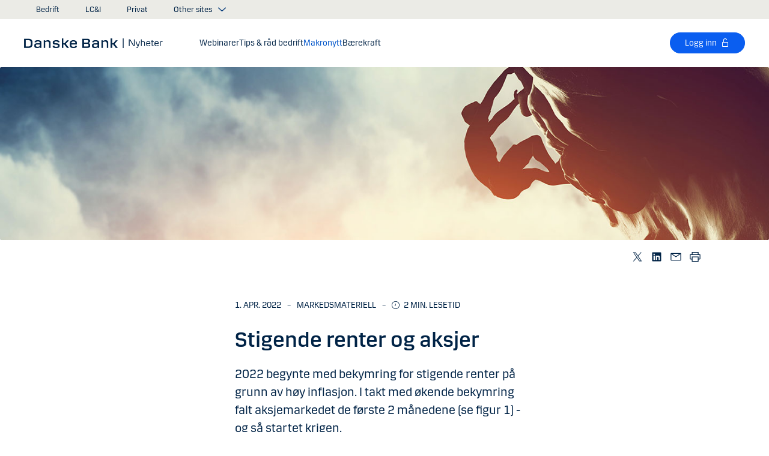

--- FILE ---
content_type: text/html; charset=utf-8
request_url: https://danskebank.no/nyheter/makronytt/stigende-aksjer-og-renter
body_size: 34574
content:


<!DOCTYPE html>
<html lang="nb" >
<head>
<script>
    var launch_data = {"breadcrumbs":["nyheter","makronytt","stigende aksjer og renter"],"code_version":"1.0.0.1","language":"nb-NO","currency":"NOK"};
</script>
    <meta http-equiv="X-UA-Compatible" content="IE=edge">
<meta charset="utf-8">
<meta name="viewport" content="width=device-width, initial-scale=1">
            <meta name="google-site-verification" content="I_rRyWX6oUl_bjwUOeQ7ja_ChEtMM4N3xPpVuefcuj4" />
            <meta name="facebook-domain-verification" content="21d0hicla7o425u74lwp4wa2vbmpci" />

    <meta name="description" content="2022 begynte med bekymring for stigende renter p&#229; grunn av h&#248;y inflasjon. Samtidig falt aksjemarkedet de f&#248;rste 2 m&#229;nedene - s&#229; startet krigen. " />
<meta property="og:title" content="Stigende renter og aksjer" />
<meta property="og:type" content="website" />
            <meta property="og:image" content="https://danskebank.no/-/media/danske-bank-images/global/images/generic/1440x810-man-climbing-mountain-wall.jpg?rev=3907dd63bdff4f86bfad00dce6d9eafe" />
            <meta name="twitter:card" content="summary_large_image" />

<meta name="msapplication-config" content="none" />
<title>
Stigende aksjer og stigende renter | Danske Bank</title>

    
<link rel="apple-touch-icon" sizes="57x57" href="/~/media/Danske%20Bank/favicons/Apple/apple-touch-icon-57x57.png">
<link rel="apple-touch-icon" sizes="60x60" href="/~/media/Danske%20Bank/favicons/Apple/apple-touch-icon-60x60.png">
<link rel="apple-touch-icon" sizes="72x72" href="/~/media/Danske%20Bank/favicons/Apple/apple-touch-icon-72x72.png">
<link rel="apple-touch-icon" sizes="76x76" href="/~/media/Danske%20Bank/favicons/Apple/apple-touch-icon-76x76.png">
<link rel="apple-touch-icon" sizes="114x114" href="/~/media/Danske%20Bank/favicons/Apple/apple-touch-icon-114x114.png">
<link rel="apple-touch-icon" sizes="120x120" href="/~/media/Danske%20Bank/favicons/Apple/apple-touch-icon-120x120.png">
<link rel="apple-touch-icon" sizes="144x144" href="/~/media/Danske%20Bank/favicons/Apple/apple-touch-icon-144x144.png">
<link rel="apple-touch-icon" sizes="152x152" href="/~/media/Danske%20Bank/favicons/Apple/apple-touch-icon-152x152.png">
<link rel="apple-touch-icon" sizes="180x180" href="/~/media/Danske%20Bank/favicons/Apple/apple-touch-icon-180x180.png">
<link rel="icon" type="image/png" sizes="32x32" href="/~/media/Danske%20Bank/favicons/icon/favicon-32x32.png">
<link rel="icon" type="image/png" sizes="96x96" href="/~/media/Danske%20Bank/favicons/icon/favicon-96x96.png">
<link rel="icon" type="image/png" sizes="16x16" href="/~/media/Danske%20Bank/favicons/icon/favicon-16x16.png">
<meta name="msapplication-TileColor" content="#ffffff">
<meta name="msapplication-TileImage" content="/~/media/Danske%20Bank/favicons/Microsoft/mstile-144x144.png">
<meta name="theme-color" content="#ffffff">



    <link href="/css/core.min.css?v=3akZ0ojk5tMs8gpXnNMIKdLW7uVBTQqZCX3fsThiE7Y1" rel="stylesheet"/>
<script src="https://track.adform.net/Serving/Cookie/?adfaction=getjs;adfcookname=uid"></script>
<style>
span.tooltip__wrapper {
display: inline-block;
}
span.tooltip__wrapper .tooltip__content {
min-width: 200px;
}
</style>
    
    
</head>
<body id="body">
    <svg style="display: none;">
    <symbol viewBox="0 0 24 24" fill="none" id="svg-add">
        <path fill="currentColor" d="M12 1.5C17.775 1.5 22.5 6.225 22.5 12C22.5 17.775 17.775 22.5 12 22.5C6.225 22.5 1.5 17.775 1.5 12C1.5 6.225 6.225 1.5 12 1.5ZM12 3C7.05 3 3 7.05 3 12C3 16.95 7.05 21 12 21C16.95 21 21 16.95 21 12C21 7.05 16.95 3 12 3ZM12.75 6V11.25H18V12.75H12.75V18H11.25V12.75H6V11.25H11.25V6H12.75Z"></path>
    </symbol>
    <symbol viewBox="0 0 17 15" id="svg-alert">
        <path d="M15.915 12.6l-7-12c-.5-.8-1.2-.8-1.7 0l-7 12c-.5.8-.1 1.5.9 1.5h13.9c.9 0 1.3-.7.9-1.5zm-8.6-1.9c0-.4.4-.8.8-.8s.8.4.8.8-.4.8-.8.8-.8-.4-.8-.8zm1.7-5.2l-.1 2.6c0 .5-.4 1-.8 1s-.8-.4-.8-1l-.1-2.7c0-.5.3-1 .7-1h.4c.4.1.7.6.7 1.1z"></path>
    </symbol>
    <symbol viewBox="0 0 20 11" id="svg-arrow-down">
        <path d="M10.005 10.337c-.244 0-.488-.09-.68-.267L.32 1.735C-.085 1.36-.11.727.266.322.642-.084 1.273-.108 1.68.267l8.324 7.707 8.3-7.706c.405-.376 1.038-.353 1.415.053.374.406.35 1.038-.054 1.414l-8.98 8.336c-.192.178-.437.267-.68.267"></path>
    </symbol>
    <symbol viewBox="0 0 24 24" id="svg-arrow-down-2">
        <path fill="currentColor" d="M12 17.5 4.5 10l1.05-1.05L12 15.4l6.45-6.45L19.5 10 12 17.5Z"></path>
    </symbol>
    <symbol viewBox="0 -1 7 13" id="svg-arrow-left">
        <path d="M5.60572888,11.9997831 C5.44422,11.9997831 5.28391193,11.9355398 5.1662326,11.808254 L0.16065807,6.41601876 C-0.0530860262,6.18606373 -0.0530860262,5.83062411 0.160057665,5.60006868 L5.16563219,0.192823367 C5.38958317,-0.0509409675 5.77023979,-0.0659510866 6.01400412,0.159801105 C6.25716805,0.384952892 6.27157777,0.765009108 6.04582558,1.00817304 L1.41910646,6.00714311 L6.04522517,10.9905027 C6.27097736,11.234267 6.25716805,11.6137228 6.01460453,11.8388746 C5.89872641,11.946347 5.75222765,11.9997831 5.60572888,11.9997831"></path>
    </symbol>
    <symbol viewBox="0 0 20 11" id="svg-arrow-up">
        <path d="M18.986 10.336c-.243 0-.487-.088-.68-.266L9.98 2.364l-8.3 7.704c-.404.374-1.037.352-1.413-.05-.375-.407-.352-1.04.053-1.414L9.3.267c.383-.355.976-.355 1.36 0L19.665 8.6c.405.376.43 1.008.054 1.414-.197.213-.465.32-.734.32"></path>
    </symbol>
    <symbol viewBox="0 -1 6 12" id="svg-arrow-right">
        <path d="M0.550377003,10.9999578 C0.416636342,10.9999578 0.282345308,10.9515249 0.176673674,10.8530082 C-0.0462274282,10.6466182 -0.0599867555,10.2987825 0.146403154,10.075331 L4.38812857,5.49347499 L0.146953527,0.924827957 C-0.0594363824,0.702477228 -0.0467778013,0.354091061 0.176123301,0.147150779 C0.39847403,-0.0597895037 0.745759451,-0.0471309226 0.953800479,0.176320553 L5.54171057,5.11867092 C5.73764339,5.32946381 5.73764339,5.65583505 5.54226094,5.86662795 L0.954350853,10.8238384 C0.845927353,10.9410679 0.698427365,10.9999578 0.550377003,10.9999578"></path>
    </symbol>
    <symbol viewBox="0 0 24 24" fill="none" id="svg-calendar">
        <path fill="currentColor" d="M19.5 3h-3V1.5H15V3H9V1.5H7.5V3h-3C3.675 3 3 3.675 3 4.5v15c0 .825.675 1.5 1.5 1.5h15c.825 0 1.5-.675 1.5-1.5v-15c0-.825-.675-1.5-1.5-1.5Zm0 16.5h-15V9h15v10.5Zm0-12h-15v-3h3V6H9V4.5h6V6h1.5V4.5h3v3Z"></path>
    </symbol>
    <symbol viewBox="0 0 24 24" id="svg-call" fill="none">
        <path d="M19.5 21.75H19.3725C4.635 20.9025 2.5425 8.4675 2.25 4.6725C2.22643 4.37744 2.26132 4.08062 2.35266 3.79906C2.444 3.5175 2.59 3.25673 2.78229 3.03169C2.97458 2.80665 3.20939 2.62177 3.47326 2.48763C3.73713 2.35349 4.02487 2.27274 4.32 2.25H8.4525C8.75292 2.24971 9.0465 2.33963 9.29523 2.50812C9.54395 2.67661 9.73635 2.9159 9.8475 3.195L10.9875 6C11.0973 6.27266 11.1245 6.57156 11.0658 6.85957C11.0072 7.14758 10.8652 7.412 10.6575 7.62L9.06 9.2325C9.30954 10.6506 9.98864 11.9578 11.0054 12.9772C12.0222 13.9967 13.3276 14.6792 14.745 14.9325L16.3725 13.32C16.5836 13.1146 16.8505 12.9759 17.14 12.9213C17.4294 12.8666 17.7285 12.8983 18 13.0125L20.8275 14.145C21.1024 14.2597 21.3369 14.4536 21.5012 14.702C21.6655 14.9504 21.7521 15.2422 21.75 15.54V19.5C21.75 20.0967 21.513 20.669 21.091 21.091C20.669 21.5129 20.0967 21.75 19.5 21.75ZM4.5 3.75C4.30109 3.75 4.11032 3.82902 3.96967 3.96967C3.82902 4.11032 3.75 4.30109 3.75 4.5V4.56C4.095 9 6.3075 19.5 19.455 20.25C19.5535 20.2561 19.6523 20.2427 19.7456 20.2105C19.839 20.1783 19.925 20.1281 19.9989 20.0626C20.0727 19.9971 20.1329 19.9176 20.176 19.8288C20.2191 19.74 20.2443 19.6436 20.25 19.545V15.54L17.4225 14.4075L15.27 16.545L14.91 16.5C8.385 15.6825 7.5 9.1575 7.5 9.09L7.455 8.73L9.585 6.5775L8.46 3.75H4.5Z" fill="currentColor"></path>
    </symbol>
    <symbol viewBox="0 0 24 24" fill="none" id="svg-ai">
        <path d="M12 2.75C17.1086 2.75 21.25 6.89137 21.25 12C21.25 17.1086 17.1086 21.25 12 21.25H3.81836C3.22842 21.25 2.75 20.7716 2.75 20.1816V12C2.75 6.89137 6.89137 2.75 12 2.75Z" stroke="currentColor" stroke-width="1.5"></path>
        <path d="M11.5613 7.3021C11.751 6.95533 12.249 6.95533 12.4387 7.3021L13.8743 9.92698C13.9202 10.0109 13.9891 10.0799 14.073 10.1257L16.6979 11.5613C17.0447 11.751 17.0447 12.249 16.6979 12.4387L14.073 13.8743C13.9891 13.9202 13.9202 13.9891 13.8743 14.073L12.4387 16.6979C12.249 17.0447 11.751 17.0447 11.5613 16.6979L10.1257 14.073C10.0798 13.9891 10.0109 13.9202 9.92697 13.8743L7.30209 12.4387C6.95531 12.249 6.95531 11.751 7.30209 11.5613L9.92697 10.1257C10.0109 10.0799 10.0798 10.0109 10.1257 9.92698L11.5613 7.3021Z" fill="currentColor"></path>
    </symbol>
    <symbol viewBox="0 0 24 24" fill="none" id="svg-chat">
        <path fill="currentColor" d="M19.5 3C20.2956 3 21.0585 3.3163 21.6211 3.87891C22.1837 4.44152 22.5 5.20435 22.5 6V15C22.5 15.7956 22.1837 16.5585 21.6211 17.1211C21.0585 17.6837 20.2956 18 19.5 18H15.8701L13.3047 22.5L12 21.75L15 16.5H19.5C19.8978 16.5 20.2792 16.3419 20.5605 16.0605C20.8419 15.7792 21 15.3978 21 15V6C21 5.60218 20.8419 5.22076 20.5605 4.93945C20.2792 4.65815 19.8978 4.5 19.5 4.5H4.5C4.10218 4.5 3.72076 4.65815 3.43945 4.93945C3.15815 5.22076 3 5.60218 3 6V15C3 15.3978 3.15815 15.7792 3.43945 16.0605C3.72076 16.3419 4.10218 16.5 4.5 16.5H11.25V18H4.5C3.70435 18 2.94152 17.6837 2.37891 17.1211C1.8163 16.5585 1.5 15.7956 1.5 15V6C1.5 5.20435 1.8163 4.44152 2.37891 3.87891C2.94152 3.3163 3.70435 3 4.5 3H19.5ZM13.5 12V13.5H6V12H13.5ZM18 9H6V7.5H18V9Z"></path>
    </symbol>
    <symbol viewBox="0 0 20 20" id="svg-check">
        <path d="M7.41 18.053c-.27 0-.528-.108-.717-.302l-6.41-6.577c-.384-.395-.376-1.03.02-1.414.396-.387 1.027-.378 1.414.018l5.603 5.75L18.208 1.39c.335-.438.965-.52 1.403-.182.438.337.52.965.182 1.403L8.202 17.664c-.178.23-.445.37-.735.388l-.058.003"></path>
    </symbol>
    <symbol viewBox="0 0 20 20" id="svg-clock">
        <path d="M10 0c5.5 0 10 4.5 10 10s-4.5 10-10 10S0 15.5 0 10 4.5 0 10 0zm0 18.752c4.876 0 8.752-3.876 8.752-8.752 0-4.876-3.876-8.752-8.752-8.752-4.876 0-8.752 3.876-8.752 8.752 0 4.876 3.876 8.752 8.752 8.752zm.224-12.504c.376 0 .624 1.124.624 2.5 0 .62-.052 1.188-.144 1.628.092.076.144.16.144.248 0 .14-.124.264-.336.364-.084.168-.18.26-.288.26-.064 0-.128-.036-.188-.104-.308.068-.676.104-1.064.104-1 0-1.876-.252-1.876-.624 0-.376.876-.624 1.876-.624.248 0 .492.016.712.044-.056-.376-.084-.824-.084-1.296 0-1.372.252-2.5.624-2.5z"></path>
    </symbol>
    <symbol viewBox="-1 0 19 18" id="svg-close">
        <path d="M10.192,8.778 L17.262,1.708 C17.654,1.316 17.654,0.684 17.262,0.293 C16.872,-0.097 16.24,-0.097 15.849,0.293 L8.774,7.363 L1.704,0.293 C1.315,-0.097 0.68,-0.097 0.29,0.293 C-0.1,0.683 -0.1,1.316 0.29,1.707 L7.36,8.777 L0.29,15.85 C-0.1,16.24 -0.1,16.87 0.29,17.26 C0.486,17.456 0.74,17.554 0.998,17.554 C1.252,17.554 1.508,17.456 1.704,17.261 L8.774,10.191 L15.846,17.261 C16.041,17.458 16.296,17.556 16.552,17.556 C16.808,17.556 17.064,17.458 17.259,17.263 C17.649,16.873 17.649,16.241 17.259,15.85 L10.189,8.777 L10.192,8.778 Z"></path>
    </symbol>
    <symbol viewBox="0 0 14 20" id="svg-device">
        <path d="M13.5 0c.276 0 .5.224.5.5v19c0 .276-.224.5-.5.5H.5c-.276 0-.5-.224-.5-.5V.5C0 .224.224 0 .5 0h13zM1 14.02h12v-9.9H1v9.9zM1 19h12v-3.98l-12 .002V19zm5.996-2.97c.552 0 1 .448 1 1s-.448 1-1 1-1-.448-1-1 .448-1 1-1z"></path>
    </symbol>
    <symbol viewBox="0 0 32 32" id="svg-download">
        <path d="M26 24v4H6v-4H4v4a2 2 0 0 0 2 2h20a2 2 0 0 0 2-2v-4Zm0-10-1.41-1.41L17 20.17V2h-2v18.17l-7.59-7.58L6 14l10 10 10-10z"></path>
        <path d="M0 0h32v32H0z" data-name="&amp;lt;Transparent Rectangle&amp;gt;" style="fill:none"></path>
    </symbol>
    <symbol viewBox="0 0 16 16" id="svg-dot">
        <circle cx="8" cy="8" r="8"></circle>
    </symbol>
    <symbol viewBox="0 0 24 24" id="svg-facebook">
        <path d="M20.0025 3H3.9975C3.73355 3.00196 3.48097 3.10769 3.29433 3.29433C3.10769 3.48097 3.00196 3.73355 3 3.9975V20.0025C3.00196 20.2664 3.10769 20.519 3.29433 20.7057C3.48097 20.8923 3.73355 20.998 3.9975 21H12.615V14.04H10.275V11.3175H12.615V9.315C12.615 6.99 14.0325 5.7225 16.1175 5.7225C16.815 5.7225 17.5125 5.7225 18.21 5.8275V8.25H16.7775C15.645 8.25 15.4275 8.79 15.4275 9.5775V11.31H18.1275L17.775 14.0325H15.4275V21H20.0025C20.2664 20.998 20.519 20.8923 20.7057 20.7057C20.8923 20.519 20.998 20.2664 21 20.0025V3.9975C20.998 3.73355 20.8923 3.48097 20.7057 3.29433C20.519 3.10769 20.2664 3.00196 20.0025 3Z" fill="currentColor"></path>
    </symbol>
    <symbol viewBox="0 0 24 24" fill="none" id="svg-linkedin">
        <path fill="currentColor" d="M19.6575 2.99996H4.3425C3.99354 2.99787 3.65764 3.13249 3.40671 3.375C3.15579 3.61751 3.0098 3.94864 3 4.29746V19.65C3.00788 19.9994 3.15327 20.3317 3.40461 20.5746C3.65596 20.8175 3.99297 20.9515 4.3425 20.9475H19.6575C20.007 20.9515 20.344 20.8175 20.5954 20.5746C20.8467 20.3317 20.9921 19.9994 21 19.65V4.29746C20.9902 3.94864 20.8442 3.61751 20.5933 3.375C20.3424 3.13249 20.0065 2.99787 19.6575 2.99996ZM8.3325 18.3075H5.6925V9.74996H8.3325V18.3075ZM7.0425 8.55746C6.63717 8.55758 6.24786 8.39917 5.95777 8.11608C5.66767 7.83299 5.49979 7.44768 5.49 7.04246C5.48266 6.83661 5.5178 6.63145 5.59322 6.43977C5.66864 6.24809 5.78273 6.074 5.92839 5.92835C6.07404 5.7827 6.24813 5.6686 6.43981 5.59318C6.63149 5.51776 6.83665 5.48262 7.0425 5.48996C7.43463 5.51727 7.80181 5.6923 8.06993 5.97974C8.33805 6.26719 8.48716 6.64563 8.48716 7.03871C8.48716 7.43179 8.33805 7.81024 8.06993 8.09768C7.80181 8.38512 7.43463 8.56016 7.0425 8.58746V8.55746ZM18.36 18.255H15.75V14.07C15.75 13.0725 15.75 11.775 14.355 11.775C12.96 11.775 12.75 12.87 12.75 13.9725V18.21H10.08V9.74996H12.57V10.875H12.6225C12.8777 10.4317 13.2499 10.0672 13.6983 9.82116C14.1467 9.57514 14.6541 9.45711 15.165 9.47996C17.8575 9.47996 18.36 11.28 18.36 13.5675V18.255Z"></path>
    </symbol>
    <symbol viewBox="0 0 16 16" id="svg-logoff">
        <path fill="currentColor" d="M12 7H6V4a2 2 0 1 1 4 0h1a3 3 0 0 0-6 0v3H4a1 1 0 0 0-1 1v6a1 1 0 0 0 1 1h8a1 1 0 0 0 1-1V8a1 1 0 0 0-1-1Zm0 7H4V8h8v6Z"></path>
    </symbol>
    <symbol viewBox="0 0 24 24" id="svg-message">
        <path fill="currentColor" d="M21 4.5H3C2.60218 4.5 2.22064 4.65804 1.93934 4.93934C1.65804 5.22064 1.5 5.60218 1.5 6V18C1.5 18.3978 1.65804 18.7794 1.93934 19.0607C2.22064 19.342 2.60218 19.5 3 19.5H21C21.3978 19.5 21.7794 19.342 22.0607 19.0607C22.342 18.7794 22.5 18.3978 22.5 18V6C22.5 5.60218 22.342 5.22064 22.0607 4.93934C21.7794 4.65804 21.3978 4.5 21 4.5ZM19.35 6L12 11.085L4.65 6H19.35ZM3 18V6.6825L11.5725 12.615C11.698 12.7021 11.8472 12.7488 12 12.7488C12.1528 12.7488 12.302 12.7021 12.4275 12.615L21 6.6825V18H3Z"></path>
    </symbol>
    <symbol viewBox="0 0 24 24" id="svg-news">
        <path fill="currentColor" d="M21.5303 14.4697L19.5 12.4394V9.75C19.4976 7.89146 18.8061 6.09983 17.5593 4.72154C16.3126 3.34326 14.599 2.47622 12.75 2.2881V0.75H11.25V2.2881C9.40101 2.47622 7.68744 3.34326 6.44065 4.72154C5.19386 6.09983 4.50241 7.89146 4.5 9.75V12.4394L2.46968 14.4697C2.32904 14.6104 2.25002 14.8011 2.25 15V17.25C2.25 17.4489 2.32902 17.6397 2.46967 17.7803C2.61032 17.921 2.80109 18 3 18H8.25V18.5826C8.23374 19.534 8.56913 20.458 9.19191 21.1775C9.81469 21.897 10.6811 22.3613 11.625 22.4816C12.1464 22.5334 12.6728 22.4754 13.1704 22.3115C13.668 22.1475 14.1258 21.8813 14.5143 21.5298C14.9029 21.1783 15.2135 20.7494 15.4263 20.2707C15.6391 19.7919 15.7494 19.2739 15.75 18.75V18H21C21.1989 18 21.3897 17.921 21.5303 17.7803C21.671 17.6397 21.75 17.4489 21.75 17.25V15C21.75 14.8011 21.671 14.6104 21.5303 14.4697ZM14.25 18.75C14.25 19.3467 14.0129 19.919 13.591 20.341C13.169 20.7629 12.5967 21 12 21C11.4033 21 10.831 20.7629 10.409 20.341C9.98705 19.919 9.75 19.3467 9.75 18.75V18H14.25V18.75ZM20.25 16.5H3.75V15.3106L5.78025 13.2802C5.92091 13.1396 5.99996 12.9489 6 12.75V9.75C6 8.1587 6.63214 6.63258 7.75736 5.50736C8.88258 4.38214 10.4087 3.75 12 3.75C13.5913 3.75 15.1174 4.38214 16.2426 5.50736C17.3679 6.63258 18 8.1587 18 9.75V12.75C18 12.9489 18.0791 13.1396 18.2197 13.2802L20.25 15.3106V16.5Z"></path>
    </symbol>
    <symbol viewBox="0 0 24 24" id="svg-pin">
        <path d="M12 1.5C14.188 1.5 16.2868 2.36884 17.834 3.91602C19.3812 5.46319 20.25 7.56196 20.25 9.75C20.2527 11.5367 19.6691 13.2751 18.5889 14.6982L18.5879 14.7002C18.5819 14.7081 18.3624 14.9957 18.3291 15.0352L12 22.5L5.67384 15.0381C5.63837 14.9958 5.41801 14.7079 5.41212 14.7002C4.33129 13.2766 3.74748 11.5374 3.75001 9.75C3.75001 7.56197 4.61885 5.46319 6.16602 3.91602C7.7132 2.36884 9.81198 1.5 12 1.5ZM12 3C10.2098 3 8.49244 3.71069 7.22657 4.97656C5.9607 6.24243 5.25001 7.95979 5.25001 9.75C5.24835 11.211 5.72598 12.6322 6.60938 13.7959C6.61013 13.7964 6.78433 14.0275 6.82423 14.0771L12 20.1807L17.1826 14.0684C17.2157 14.0267 17.3912 13.7945 17.3916 13.7939C18.2745 12.6308 18.7517 11.2103 18.75 9.75C18.75 7.95979 18.0393 6.24243 16.7734 4.97656C15.5076 3.71069 13.7902 3 12 3ZM11.2686 6.07227C11.996 5.9276 12.7504 6.00134 13.4356 6.28516C14.1206 6.569 14.7062 7.0504 15.1182 7.66699C15.5301 8.2836 15.75 9.00845 15.75 9.75C15.7489 10.7442 15.3534 11.6974 14.6504 12.4004C13.9474 13.1034 12.9942 13.4989 12 13.5C11.2585 13.5 10.5336 13.2801 9.917 12.8682C9.30041 12.4562 8.81901 11.8706 8.53516 11.1855C8.25135 10.5004 8.1776 9.74595 8.32227 9.01855C8.46697 8.29113 8.82419 7.62308 9.34864 7.09863C9.87309 6.57419 10.5411 6.21696 11.2686 6.07227ZM12 7.5C11.5551 7.5 11.12 7.63174 10.75 7.87891C10.38 8.12612 10.0912 8.47759 9.92091 8.88867C9.75068 9.29964 9.7063 9.75218 9.79298 10.1885C9.87979 10.6249 10.0945 11.0262 10.4092 11.3408C10.7239 11.6555 11.1251 11.8702 11.5615 11.957C11.9978 12.0437 12.4504 11.9993 12.8613 11.8291C13.2724 11.6588 13.6239 11.37 13.8711 11C14.1183 10.63 14.25 10.1949 14.25 9.75C14.2494 9.15346 14.0117 8.58197 13.5899 8.16016C13.168 7.73834 12.5965 7.50066 12 7.5Z" fill="currentColor"></path>
    </symbol>
    <symbol id="svg-print" viewBox="0 0 24 24" fill="none">
        <path fill="currentColor" d="M21 6.75H18.75V2.25H5.25V6.75H3C2.60218 6.75 2.22064 6.90804 1.93934 7.18934C1.65804 7.47064 1.5 7.85218 1.5 8.25V15.75C1.5 16.1478 1.65804 16.5294 1.93934 16.8107C2.22064 17.092 2.60218 17.25 3 17.25H5.25V21.75H18.75V17.25H21C21.3978 17.25 21.7794 17.092 22.0607 16.8107C22.342 16.5294 22.5 16.1478 22.5 15.75V8.25C22.5 7.85218 22.342 7.47064 22.0607 7.18934C21.7794 6.90804 21.3978 6.75 21 6.75ZM6.75 3.75H17.25V6.75H6.75V3.75ZM17.25 20.25H6.75V12.75H17.25V20.25ZM21 15.75H18.75V11.25H5.25V15.75H3V8.25H21V15.75Z"></path>
    </symbol>
    <symbol viewBox="0 0 9 17" id="svg-questionmark">
        <path d="M4.2 0C1.9 0 0 1.9 0 4.2c0 .7.6 1.3 1.3 1.3.7 0 1.3-.6 1.3-1.3 0-.9.7-1.6 1.6-1.6.9 0 1.6.7 1.6 1.6 0 .8-.4 1.2-1 2-.8.8-1.9 2-1.9 4.2 0 .7.6 1.3 1.3 1.3.7 0 1.3-.6 1.3-1.3 0-1.2.5-1.7 1.2-2.4.8-.8 1.7-1.8 1.7-3.7C8.4 1.9 6.5 0 4.2 0zm0 12.9c-.9 0-1.6.7-1.6 1.6 0 .9.7 1.6 1.6 1.6.8 0 1.6-.7 1.6-1.6 0-.9-.7-1.6-1.6-1.6z"></path>
    </symbol>
    <symbol viewBox="0 0 20 20" id="svg-remove">
        <path d="M10 0c5.514 0 10 4.486 10 10s-4.486 10-10 10S0 15.514 0 10 4.486 0 10 0zm0 19c4.963 0 9-4.037 9-9 0-4.962-4.037-9-9-9-4.962 0-9 4.038-9 9 0 4.963 4.038 9 9 9zm4.004-9.448c.276 0 .5.224.5.5s-.224.5-.5.5h-8c-.276 0-.5-.224-.5-.5s.224-.5.5-.5h8z"></path>
    </symbol>
    <symbol viewBox="0 0 24 24" id="svg-search">
        <path fill="currentColor" d="m21.75 20.69-5.664-5.665a8.262 8.262 0 1 0-1.06 1.06l5.663 5.665 1.061-1.06ZM3 9.75a6.75 6.75 0 1 1 6.75 6.75A6.758 6.758 0 0 1 3 9.75Z"></path>
    </symbol>
    <symbol viewBox="0 0 18 20" id="svg-share">
        <path d="M14.92 14.71c1.462 0 2.646 1.183 2.646 2.644 0 1.462-1.184 2.646-2.645 2.646-1.46 0-2.645-1.184-2.645-2.646 0-.38.08-.745.227-1.072l-7.96-4.596c-.48.494-1.153.8-1.896.8C1.184 12.487 0 11.303 0 9.842c0-1.46 1.184-2.644 2.646-2.644.77 0 1.46.328 1.945.852l7.835-4.523c-.097-.275-.15-.57-.15-.88C12.275 1.186 13.46 0 14.92 0c1.462 0 2.646 1.184 2.646 2.646 0 1.46-1.184 2.645-2.645 2.645-.798 0-1.513-.353-1.998-.912l-7.81 4.508c.116.297.18.62.18.955 0 .363-.073.707-.205 1.02l7.98 4.608c.477-.47 1.13-.76 1.854-.76z"></path>
    </symbol>
    <symbol viewBox="0 0 140 140" id="svg-splash">
        <polygon points="0 0, 60 0, 140 80, 140 140, 0 0"></polygon>
    </symbol>
    <symbol viewBox="0 0 48 48" id="svg-star">
        <g fill="none" fill-rule="evenodd">
            <path d="M0 0h48v48H0z"></path>
            <path d="M47.913 18.197a1.688 1.688 0 0 0-1.347-1.133l-14.526-2.22L25.528.971a1.689 1.689 0 0 0-3.056 0L15.96 14.844l-14.526 2.22a1.688 1.688 0 0 0-.954 2.848l10.56 10.824L8.545 46.04a1.689 1.689 0 0 0 2.483 1.75L24 40.617l12.973 7.171a1.688 1.688 0 0 0 2.483-1.75l-2.497-15.303 10.56-10.824a1.688 1.688 0 0 0 .394-1.715Z" fill="#000" fill-rule="nonzero"></path>
        </g>
    </symbol>
    <symbol viewBox="0 0 46 44" id="svg-half-star">
        <g stroke="none" stroke-width="1" fill="none" fill-rule="evenodd"></g>
        <path d="M23.0002192,6.25346996e-13 L23.0004196,37.2296113 C22.8624134,37.2296113 22.7267282,37.2661877 22.6074442,37.3356212 L11.2620544,43.7474842 C10.7637207,44.0328092 10.1745684,44.1140218 9.61789374,43.9742238 C9.06121909,43.8342751 8.58007475,43.4843062 8.27514141,42.9972055 C7.97004568,42.5101048 7.8650122,41.9237747 7.98164653,41.3608931 L10.5639753,28.5729623 C10.5946088,28.4376596 10.5881109,28.2967825 10.5451002,28.1650546 C10.5022456,28.0331641 10.424422,27.9155291 10.320145,27.8244015 L0.729735971,18.999297 C0.304120476,18.6123024 0.0444974009,18.0752855 0.00520737945,17.5007392 C-0.0340901673,16.9262326 0.150176469,16.3588279 0.519185816,15.9172751 C0.88817932,15.4757223 1.41342987,15.1944203 1.9849571,15.1321292 L14.9257119,13.6407131 C15.0631002,13.6281593 15.1944524,13.5787196 15.3060012,13.4976618 C15.4177045,13.416604 15.5054298,13.3068764 15.5598892,13.1799453 L20.9717728,1.31487531 C21.2072476,0.789804802 21.6365743,0.376302848 22.169564,0.161338964 C22.4360589,0.0537796548 22.7181391,6.25343527e-13 23.0002192,6.25343527e-13 Z">
            <rect id="Rectangle" x="23" y="0" width="23" height="44"></rect>
        </path>
    </symbol>
    <symbol viewBox="0 0 20 20" id="svg-trash">
        <path d="M17 17.5c0 .827-.673 1.5-1.5 1.5h-11c-.827 0-1.5-.673-1.5-1.5V3.97h14V17.5zm2-15.53h-6.557V1c0-.552-.448-1-1-1h-3c-.552 0-1 .448-1 1v.97H1c-.552 0-1 .447-1 1 0 .55.448 1 1 1h1V17.5C2 18.88 3.122 20 4.5 20h11c1.38 0 2.5-1.12 2.5-2.5V3.97h1c.552 0 1-.45 1-1 0-.553-.448-1-1-1zM9.984 16c.276 0 .5-.224.5-.5v-8c0-.276-.224-.5-.5-.5s-.5.224-.5.5v8c0 .276.224.5.5.5m3.516 0c.276 0 .5-.224.5-.5v-8c0-.276-.224-.5-.5-.5s-.5.224-.5.5v8c0 .276.224.5.5.5m-7.03 0c.275 0 .5-.224.5-.5v-8c0-.276-.225-.5-.5-.5-.277 0-.5.224-.5.5v8c0 .276.223.5.5.5"></path>
    </symbol>
    <symbol viewBox="0 0 24 24" id="svg-twitter">
        <g clip-path="url(#clip0_747_534)">
            <path fill="currentColor" d="M13.6757 10.6218L20.2325 3H18.6787L12.9855 9.61785L8.43828 3H3.1936L10.0699 13.0074L3.1936 21H4.74745L10.7597 14.0113L15.5619 21H20.8065L13.6757 10.6218ZM11.5475 13.0956L10.8508 12.0991L5.30725 4.1697H7.6939L12.1676 10.5689L12.8643 11.5654L18.6795 19.8835H16.2928L11.5475 13.0956Z"></path>
        </g>
        <defs>
            <clipPath id="clip0_747_534">
                <rect width="24" height="24" fill="white"></rect>
            </clipPath>
        </defs>
    </symbol>
    <symbol viewBox="0 0 24 24" fill="none" id="svg-info">
        <path fill="currentColor" d="M9.95163 1.70163C11.9883 1.29651 14.0995 1.50466 16.018 2.29929C17.9367 3.09401 19.5772 4.43976 20.7309 6.16648C21.8847 7.89318 22.5005 9.92378 22.5005 12.0005C22.5004 14.7851 21.3933 17.4552 19.4243 19.4243C17.4552 21.3933 14.7851 22.5004 12.0005 22.5005C9.92378 22.5005 7.89318 21.8847 6.16648 20.7309C4.43976 19.5772 3.09401 17.9367 2.29929 16.018C1.50466 14.0995 1.29651 11.9883 1.70163 9.95163C2.10678 7.91483 3.1072 6.04411 4.57566 4.57566C6.04411 3.1072 7.91483 2.10678 9.95163 1.70163ZM12.0005 3.00046C10.2205 3.00046 8.48045 3.52823 7.00046 4.51706C5.52042 5.50599 4.36622 6.91159 3.68503 8.55612C3.00391 10.2006 2.82606 12.0106 3.17331 13.7563C3.52062 15.5019 4.37771 17.1052 5.6362 18.3637C6.89487 19.6224 8.49877 20.4803 10.2446 20.8276C11.9902 21.1748 13.7995 20.9959 15.4438 20.3149C17.0882 19.6338 18.494 18.4803 19.4829 17.0005C20.4718 15.5205 21.0004 13.7804 21.0005 12.0005C21.0005 9.61351 20.0516 7.32403 18.3637 5.6362C16.676 3.94855 14.3872 3.00055 12.0005 3.00046ZM12.7505 16.5005H15.0005V18.0005H9.00046V16.5005H11.2505V12.0005H9.75046V10.5005H12.7505V16.5005ZM12.0005 6.00046C12.2987 6.00059 12.5845 6.1187 12.7954 6.32956C13.0064 6.54054 13.1255 6.82709 13.1255 7.12546C13.1254 7.34779 13.0586 7.56559 12.935 7.75046C12.8114 7.93523 12.6355 8.07945 12.4301 8.16452C12.2247 8.24953 11.9988 8.27134 11.7807 8.228C11.5625 8.18459 11.3619 8.07772 11.2046 7.92038C11.0472 7.76305 10.9404 7.56244 10.8969 7.34421C10.8536 7.12616 10.8754 6.90022 10.9604 6.6948C11.0455 6.48941 11.1897 6.31351 11.3745 6.18991C11.5595 6.0663 11.778 6.00046 12.0005 6.00046Z"></path>
    </symbol>
    <symbol viewBox="0 0 24 24" id="svg-bandaid">
        <path fill="currentColor" d="M21.1695 17.1092C22.0419 15.5477 22.5 13.7888 22.5 12.0002C22.5 10.2115 22.0419 8.45267 21.1695 6.89119L21.3105 6.75019C21.5914 6.46869 21.7491 6.08729 21.7491 5.68965C21.7491 5.29201 21.5914 4.91061 21.3105 4.62911L19.3713 2.68961C19.0897 2.40883 18.7083 2.25115 18.3106 2.25115C17.913 2.25115 17.5315 2.40883 17.25 2.68961L17.1092 2.83024C15.5476 1.95795 13.7888 1.5 12.0001 1.5C10.2114 1.5 8.45253 1.95795 6.89097 2.83024L6.74997 2.68961C6.46843 2.40876 6.08699 2.25103 5.68932 2.25103C5.29165 2.25103 4.91021 2.40876 4.62867 2.68961L2.68939 4.62911C2.40855 4.91061 2.25083 5.29201 2.25083 5.68965C2.25083 6.08729 2.40855 6.46869 2.68939 6.75019L2.83024 6.89081C1.95795 8.45246 1.5 10.2114 1.5 12.0002C1.5 13.7889 1.95795 15.5479 2.83024 17.1096L2.68939 17.2502C2.40855 17.5317 2.25083 17.9131 2.25083 18.3107C2.25083 18.7084 2.40855 19.0898 2.68939 19.3713L4.62867 21.3108C4.91018 21.5917 5.29163 21.7494 5.68932 21.7494C6.08701 21.7494 6.46846 21.5917 6.74997 21.3108L6.89097 21.1698C8.45249 22.0421 10.2114 22.5001 12 22.5002C13.7887 22.5003 15.5476 22.0424 17.1092 21.1701L17.25 21.3108C17.5315 21.5917 17.9129 21.7494 18.3106 21.7494C18.7083 21.7494 19.0898 21.5917 19.3713 21.3108L21.3105 19.3713C21.5914 19.0898 21.7491 18.7084 21.7491 18.3107C21.7491 17.9131 21.5914 17.5317 21.3105 17.2502L21.1695 17.1092ZM21 12.0002C20.9995 13.3879 20.6774 14.7565 20.059 15.9988L17.1379 13.0776C17.2873 12.3671 17.2873 11.6333 17.1379 10.9228L20.059 8.00156C20.6774 9.24383 20.9995 10.6125 21 12.0002ZM20.25 5.68961L16.549 9.39056C16.0847 8.58466 15.4158 7.91564 14.61 7.45114L18.3107 3.75019L20.25 5.68961ZM12 15.7502C11.2583 15.7502 10.5333 15.5303 9.91658 15.1182C9.2999 14.7061 8.81925 14.1205 8.53542 13.4353C8.25159 12.75 8.17733 11.996 8.32202 11.2686C8.46672 10.5412 8.82387 9.87298 9.34832 9.34854C9.87276 8.82409 10.541 8.46694 11.2684 8.32224C11.9958 8.17755 12.7498 8.25181 13.435 8.53564C14.1203 8.81947 14.7059 9.30012 15.118 9.9168C15.53 10.5335 15.75 11.2585 15.75 12.0002C15.7488 12.9944 15.3534 13.9476 14.6504 14.6506C13.9474 15.3536 12.9942 15.7491 12 15.7502ZM15.9865 3.95306L13.0773 6.86224C12.3669 6.71284 11.6331 6.71284 10.9226 6.86224L8.01342 3.95306C9.25702 3.35404 10.6196 3.04297 12 3.04297C13.3803 3.04297 14.7429 3.35404 15.9865 3.95306ZM5.68939 3.75019L9.39034 7.45114C8.58442 7.91563 7.9154 8.58464 7.45092 9.39056L3.74997 5.68961L5.68939 3.75019ZM2.99997 12.0002C3.00045 10.6126 3.32253 9.24403 3.94092 8.00186L6.86202 10.9228C6.71262 11.6333 6.71262 12.3671 6.86202 13.0776L3.94092 15.9985C3.32253 14.7564 3.00045 13.3878 2.99997 12.0002ZM5.68924 20.2502L3.74997 18.3108L7.45092 14.6102C7.91536 15.4161 8.58439 16.0852 9.39034 16.5496L5.68924 20.2502ZM8.01342 20.0477L10.9226 17.1385C11.6331 17.2879 12.3669 17.2879 13.0773 17.1385L15.9865 20.0477C14.7429 20.6467 13.3803 20.9578 12 20.9578C10.6196 20.9578 9.25702 20.6467 8.01342 20.0477ZM18.3109 20.2502L14.61 16.5492C15.4157 16.0848 16.0846 15.4159 16.549 14.6102L20.25 18.3108L18.3109 20.2502Z"></path>
    </symbol>
    <symbol viewBox="0 0 24 24" id="svg-mobile"><g><path class="st0" d="M16.6,2H7.5C6.7,2,6,2.7,6,3.5v17C6,21.3,6.7,22,7.5,22h9.1c0.8,0,1.5-0.7,1.5-1.5v-17C18.1,2.7,17.4,2,16.6,2z M7.5,3h9.1c0.3,0,0.5,0.2,0.5,0.5V5H7V3.5C7,3.3,7.2,3,7.5,3z M7,6h10.1v11H7V6z M16.6,21.1H7.5c-0.3,0-0.5-0.2-0.5-0.5V18h10.1v2.6C17.1,20.9,16.9,21.1,16.6,21.1z" /><circle class="st0" cx="12" cy="19.5" r="0.8" /><path class="st0" d="M12.8,4.3h-1.4C11.2,4.3,11,4.2,11,4l0,0c0-0.2,0.1-0.3,0.3-0.3h1.4C12.9,3.7,13,3.8,13,4l0,0C13.1,4.2,12.9,4.3,12.8,4.3z" /></g></symbol>
    <symbol viewBox="0 0 71.2 95.9" id="svg-file-media"><g><path d="M68.1,95.9H3c-1.6,0.1-3-1.2-3-2.8c0-0.1,0-0.2,0-0.3V2.5C0.2,1,1.5-0.1,3,0h42.9 c0.9-0.1,1.7,0.1,2.5,0.5l21.7,17.7c0.1,0.3,0.3,0.5,0.4,0.7c0.4,0.5,0.6,1.2,0.6,1.8v72.2c0.1,1.6-1.2,3-2.8,3 C68.3,95.9,68.2,95.9,68.1,95.9z M6.6,5.6c-0.5,0-1,0.5-1,1v82.8c0,0.5,0.5,1,1,1h57.5c0.5,0,1-0.5,1-1V25.3H49 c-1.6-0.1-2.9-1.4-3-3V5.6H6.6z" /><path d="M23.2,65.6c-0.6,0.1-1.1-0.1-1.5-0.5c-0.6-0.5-1-1.2-1-2V32.8c0-1.1,0.6-2,1.5-2.5 c0.8-0.5,1.8-0.5,2.5,0L50,45.4c1.4,0.7,1.9,2.5,1.2,3.9c-0.3,0.5-0.7,0.9-1.2,1.2L24.7,65.6H23.2z" /> </g></symbol>
    <symbol viewBox="0 0 71.2 95.9" id="svg-file-pdf"><g transform="translate(5.292 3.969)"><path d="M62.9,92H-2.3c-1.6,0.1-3-1.2-3-2.8c0-0.1,0-0.2,0-0.3V-1.4C-5.1-3-3.8-4.1-2.3-4h42.9 c0.9-0.1,1.7,0.1,2.5,0.5l21.7,17.7c0.1,0.3,0.3,0.5,0.4,0.7c0.4,0.5,0.6,1.2,0.6,1.8v72.2c0.1,1.6-1.2,3-2.8,3 C63,92,62.9,92,62.9,92z M1.3,1.6c-0.5,0-1,0.5-1,1v82.8c0,0.5,0.5,1,1,1h57.5c0.5,0,1-0.5,1-1V21.3H43.7c-1.6-0.1-2.9-1.4-3-3V1.6 H1.3z" /><path d="M13.4,72.3c-1.9,0-3.7-0.8-5-2c-2.2-2.1-2.8-5.3-1.5-8.1c0.8-1.7,2.1-3.2,3.6-4.3 c0.5-0.4,1-0.8,1.4-1.3c1.7-1.1,3.4-2.1,5.3-2.9c0.7-0.3,1.5-0.7,2.3-1.1L21,48c0.2-0.8,0.4-1.7,0.5-2.5c0.1-0.9,0.3-1.7,0.5-2.5 c-1.8-2.2-3.3-4.6-4.6-7.1c-1.2-2.2-1.9-4.6-2-7.1c0.4-3,2.6-5.5,5.6-6.1c0.6-0.2,1.3-0.3,2-0.3c2.3,0.1,4.5,1.1,6.1,2.8 c1.5,2,2.2,4.6,2,7.1c0.1,2.9-0.1,5.7-0.5,8.6c0.3,0.3,0.6,0.7,1,1.1c0.7,0.9,1.6,1.8,2.6,2.5l3.5,3.5c2.8-0.4,5.7-0.6,8.6-0.5 c2.5,0,5,0.7,7.1,2c2.6,1.8,3.6,5.1,2.5,8.1c-0.9,2.8-3.2,4.9-6.1,5.6c-2.4-0.1-4.8-0.6-7.1-1.5c-0.8-0.6-1.7-1.2-2.7-1.9 c-1.4-1-2.9-2-4.4-3.2c-0.8,0.3-1.7,0.4-2.5,0.5s-1.6,0.2-2.5,0.5L26,59.2c-0.4,0.8-0.8,1.5-1.1,2.3c-0.8,1.9-1.8,3.6-2.9,5.3 c-1.3,2.2-3.2,3.9-5.6,5C15.5,72.2,14.4,72.4,13.4,72.3z M21,57.6c-2.1,0.8-4.1,1.8-6.1,3c-1.5,0.8-2.8,2-3.5,3.5 C11,65,11.2,66,11.9,66.6c0.4,0.4,1,0.7,1.6,0.7c0.3,0,0.6-0.1,0.9-0.2c1.4-0.8,2.4-2.1,3-3.5c0.6-0.9,1.1-1.9,1.8-3 C19.7,59.8,20.3,58.7,21,57.6z M46.2,52.1c-1.1,0-2.1,0.1-3.1,0.2c-1.3,0.2-2.6,0.3-3.9,0.3c1.7,1.4,3.6,2.6,5.6,3.5 c1.1,0.7,2.3,1.1,3.6,1.2c0.3,0,0.6-0.1,0.9-0.2C50,57,50.6,56.6,51,56c0.1-0.1,0.2-0.3,0.4-0.4c0.4-0.9,0.2-1.9-0.5-2.5 C49.4,52.4,47.8,52.1,46.2,52.1L46.2,52.1z M27,44.5c-0.2,0.8-0.4,1.7-0.5,2.5c-0.1,0.9-0.3,1.7-0.5,2.5c-0.5,1.5-1,3-1.5,5 l0.2-0.1c1.4-0.5,2.9-1,4.9-1.5c1.6-0.6,3.3-0.9,5-1c-1.4-0.9-2.6-2.1-3.5-3.5c-1.1-0.9-2.2-1.9-3.1-3C27.6,45.2,27.3,44.8,27,44.5 z M23.3,27.1c-0.3,0-0.6,0.1-0.9,0.2c-1,0.5-1.5,1-1.5,2c0.1,1,0.3,2,0.6,3c0.1,0.5,0.3,1,0.4,1.5c0.4,0.6,0.8,1.2,1.1,1.9 c0.7,1.3,1.5,2.5,2.4,3.7c0.4-2.3,0.6-4.7,0.5-7.1c0-1.6-0.3-3.1-1-4.5C24.6,27.4,24,27.2,23.3,27.1z" /></g></symbol>
    <symbol viewBox="0 0 71.2 95.9" id="svg-file-xls"><g><path d="M68.1,95.9H3c-1.6,0.1-3-1.2-3-2.8c0-0.1,0-0.2,0-0.3V2.5C0.2,1,1.5-0.1,3,0h42.9 c0.9-0.1,1.7,0.1,2.5,0.5l21.7,17.7c0.1,0.3,0.3,0.5,0.4,0.7c0.4,0.5,0.6,1.2,0.6,1.8v72.2c0.1,1.6-1.2,3-2.8,3 C68.3,95.9,68.2,95.9,68.1,95.9z M6.6,5.6c-0.5,0-1,0.5-1,1v82.8c0,0.5,0.5,1,1,1h57.5c0.5,0,1-0.5,1-1V25.3H49 c-1.6-0.1-2.9-1.4-3-3V5.6H6.6z" /><path d="M43.9,34.3L35.3,48l-8.1-13.6h-10L30.8,56L17.2,78.3h9.6l8.6-14.1l9.1,14.1H54L40.4,56 L54,34.3H43.9z" /></g></symbol>
    <symbol viewBox="0 0 14.1 19" id="svg-file-word"><g><path d="M9.1,0H0.6C0.3,0,0,0.2,0,0.5v17.9C0,18.7,0.2,19,0.6,19h12.9 c0.3,0,0.6-0.2,0.6-0.6V4.1c0-0.2-0.1-0.3-0.2-0.5L9.6,0.1C9.4,0,9.3,0,9.1,0z M12.9,17.7c0,0.1-0.1,0.2-0.2,0.2H1.3 c-0.1,0-0.2-0.1-0.2-0.2V1.3c0-0.1,0.1-0.2,0.2-0.2h7.8v3.3C9.1,4.7,9.4,5,9.7,5h3.2C12.9,5,12.9,17.7,12.9,17.7z" /><polygon points="10.9,7.6 9.3,13.6 7.8,7.6 6.4,7.6 4.9,13.6 4.8,13.6 3.4,7.6 1.9,7.6 3.8,14.7 5.9,14.7 7,10 8.2,14.6 8.2,14.7 10.3,14.7 12.2,7.6 " /></g></symbol>
    <symbol viewBox="0 0 24 24" fill="none" id="svg-file-pdf-2">
        <path fill="currentColor" d="M10.5 1.50049C10.5986 1.49778 10.6965 1.51633 10.7871 1.55518C10.8777 1.59402 10.9594 1.65185 11.0254 1.7251L16.3271 7.02686C16.3762 7.08175 16.4162 7.14446 16.4453 7.2124C16.4842 7.30304 16.5027 7.40192 16.5 7.50049V10.5005H15V9.00049H10.5C10.1025 8.99932 9.72148 8.84013 9.44043 8.55908C9.15965 8.27816 9.00129 7.89767 9 7.50049V3.00049H3V21.0005H15V22.5005H3C2.60228 22.5005 2.22074 22.3422 1.93945 22.061C1.65826 21.7798 1.50012 21.3981 1.5 21.0005V3.00049C1.50117 2.60313 1.65952 2.22195 1.94043 1.94092C2.22148 1.65987 2.60253 1.50166 3 1.50049H10.5ZM8.25 12.0005C8.64768 12.0009 9.02934 12.1587 9.31055 12.4399C9.59161 12.7211 9.74954 13.1029 9.75 13.5005V15.7505C9.74935 16.1479 9.59146 16.529 9.31055 16.8101C9.02936 17.0912 8.64766 17.25 8.25 17.2505H6V19.5005H4.5V12.0005H8.25ZM14.25 12.0005C14.8464 12.0011 15.4181 12.238 15.8398 12.6597C16.2617 13.0815 16.4993 13.654 16.5 14.2505V17.2505C16.4992 17.8469 16.2616 18.4186 15.8398 18.8403C15.418 19.262 14.8464 19.4998 14.25 19.5005H11.25V12.0005H14.25ZM22.5 13.5005H19.5V15.0005H21.75V16.5005H19.5V19.5005H18V12.0005H22.5V13.5005ZM12.75 18.0005H14.25C14.4488 18.0003 14.6397 17.9204 14.7803 17.7798C14.9206 17.6393 14.9997 17.449 15 17.2505V14.2505C14.9998 14.0517 14.9207 13.8608 14.7803 13.7202C14.6397 13.5796 14.4488 13.5007 14.25 13.5005H12.75V18.0005ZM6 15.7505H8.25098L8.25 13.5005H6V15.7505ZM10.5 7.50049H14.7002L10.5 3.30029V7.50049Z"></path>
    </symbol>
    <symbol viewBox="0 0 24 24" id="svg-launch">
        <path d="M12 4.5H4.5v15h15V12H21v7.5a1.502 1.502 0 0 1-1.5 1.5h-15A1.503 1.503 0 0 1 3 19.5v-15A1.503 1.503 0 0 1 4.5 3H12v1.5Zm10.5-3V9H21V4.06l-6.44 6.44-1.06-1.06L19.94 3H15V1.5h7.5Z" fill="currentColor"></path>
    </symbol>
</svg>
    <header data-module="navigation" class="nav hide-for-print">
    <a href="#main-content" class="visible-when-focused bypass-block-link">G&#229; til hovedinnhold</a>
    <div class="cover"></div>
    <div class="menus">
        
            <div class="section settings-bar">
                <div class="section-inner">
                    <nav aria-label="Other sites" class="settings">

                        
                        <ul class="settings-menu">
                                    <li >
                                        <a href="/bedrift" aria-label="Bedrift">Bedrift</a>
                                    </li>
                                    <li >
                                        <a href="/ci" aria-label="LC&amp;I">LC&amp;I</a>
                                    </li>
                                    <li >
                                        <a href="/privat" aria-label="Privat">Privat</a>
                                    </li>
                                                            <li>
                                    <div data-module="responsive-dropdown" id="sites" data-iconsize="xxsmall" data-render-as-button="true" class="responsive-dropdown responsive-dropdown--inline">
                                        <div class="data">
                                            <div class="placeholder">Other sites</div>
                                                <div data-href="/danske-bank-growth" class="option">Danske Bank Growth</div>
                                        </div>
                                    </div>
                                </li>
                        </ul>
                                            </nav>
                </div>
            </div>
        <div class="section menu-main-bar">
            <div class="section-inner">
                <div class="main-bar">
                    <nav aria-label="Main navigation" class="primary-nav">
                        
                        <a href="/nyheter" aria-label="Danske Bank Stories" class="logo">
                            <div class="wrapper">
                                <img src="/-/media/danske-bank-images/logo/danske-bank-logo-nyheter-png.png?h=121&amp;iar=0&amp;w=1750&amp;rev=0dc4de07594e4efe968fbe94bdd6e47c&amp;hash=B92A369F8E7F6B7716F32B1CDD80C661" alt="Danske Bank Stories" width="1750" height="121" />
                                <span class="beta">
                                    
                                </span>
                            </div>
                        </a>

                        
                        <div class="main-menu">
                            <ul class="main-menu__list">
                                    <li class="main-menu__list-item">
                                        <a href="/webinars"   aria-label="Webinarer" class="main-menu__link "    ><span>Webinarer</span></a>
                                    </li>
                                    <li class="main-menu__list-item">
                                        <a href="/nyheter/tips-og-raad-til-din-bedrift"   aria-label="Tips &amp; r&#229;d bedrift" class="main-menu__link "    ><span>Tips &amp; r&#229;d bedrift</span></a>
                                    </li>
                                    <li class="main-menu__list-item">
                                        <a href="/nyheter/makronytt"   aria-label="Makronytt" class="main-menu__link selected"    ><span>Makronytt</span></a>
                                    </li>
                                    <li class="main-menu__list-item">
                                        <a href="/nyheter/baerekraft"   aria-label="B&#230;rekraft" class="main-menu__link "    ><span>B&#230;rekraft</span></a>
                                    </li>
                            </ul>
                        </div>
                    </nav>

                    
                    <div  class="tools">

                        

                        <div class="login">
                            

        <button data-open="login-personal-netbank" aria-controls="platform-detector" aria-expanded="false" aria-label="Logg inn" class="button cta xsmall hide-for-medium"><span>Logg inn</span><svg xmlns="http://www.w3.org/2000/svg" fill="none" class="icon logoff "><use xlink:href="#svg-logoff"></use></svg></button>
    <div data-module="dropdown" class="login-dropdown">
        <button data-button-login-desktop aria-controls="platform-detector" aria-expanded="false" aria-label="Logg inn" class="button cta show-for-medium"><span>Logg inn</span><svg xmlns="http://www.w3.org/2000/svg" fill="none" class="icon logoff "><use xlink:href="#svg-logoff"></use></svg></button>
        <div id="platform-detector" data-module="platform-detector" class="dropdown-panel">
            <table id="loginPopup">
  <tr>
    <td class="align-top"><h2 class="button-dropdown-label">Privat</h2>
      <ul class="unstyled">
        <li><a href="https://ebank.danskebank.no/nb/login" class="arrow-link" id="pbnettbank"><span>Nettbank</span>
          <svg class="icon arrow-right">
            <use xlink:href="#svg-arrow-right"></use>
          </svg>
          </a></li>
               <li><a href="https://sign.danskebank.no/" target="_blank" class="arrow-link" id="pbdigital"><span>Digital signering</span>
          <svg class="icon arrow-right">
            <use xlink:href="#svg-arrow-right"></use>
          </svg>
          </a></li>
      </ul></td>
    <td class="align-top"><h2 class="button-dropdown-label">Bedrift</h2>
      <ul class="unstyled">
        <li><a href="https://district.danskebank.no/Logon" class="arrow-link" id="bbdistrict"><span>District bedriftsnettbank</span>
          <svg class="icon arrow-right">
            <use xlink:href="#svg-arrow-right"></use>
          </svg>
          </a></li>
        
        <!--<li><a href="https://digitalsignering.danskebank.no/pub/logon/default.aspx?ss=NS&site=FOSP" target="_blank" id="bbdigital"><span>Digital signering</span><svg class="icon arrow-right"><use xlink:href="#svg-arrow-right"></use></svg></a></li>-->
        <li><a href="https://sign.danskebank.no/" target="_blank" class="arrow-link" id="bbdigital"><span>Digital signering</span>
          <svg class="icon arrow-right">
            <use xlink:href="#svg-arrow-right"></use>
          </svg>
          </a></li>
        
        
        
        
        <li><a href="https://danskebank.no/bedrift/kundeservice/nettbank-bedrift-business-online-og-apps" target="_blank" class="arrow-link" id="bbandre"><span>Andre tjenester</span>
          <svg class="icon arrow-right">
            <use xlink:href="#svg-arrow-right"></use>
          </svg>
          </a></li>
      </ul></td>
  </tr>
</table>

        </div>
    </div>

                        </div>
                    </div>
                    <div class="mobile-menu-toggle-wrapper">
                        <div data-module="notifications-total-count" class="notification-count show-for-small-only" style="display:none"></div>
                        
                        <button type="button" aria-label="Vis/skjul hovedmenyen" aria-haspopup="true" data-action="toggle-menu" class="menu-mobile-toggle">
                            <span class="title">Meny</span>
                            <div class="icon">
                                <svg viewBox="0 0 18 2" class="bar top">
                                    <path d="M1 1h16" stroke-width="2" stroke-linecap="round"></path>
                                </svg>
                                <svg viewBox="0 0 18 2" class="bar mid">
                                    <path d="M1 1h16" stroke-width="2" stroke-linecap="round"></path>
                                </svg>
                                <svg viewBox="0 0 18 2" class="bar bot">
                                    <path d="M1 1h16" stroke-width="2" stroke-linecap="round"></path>
                                </svg>
                            </div>
                        </button>
                    </div>
                </div>
            </div>
        </div>
    </div>
</header><nav id="navigation-mobile" data-module="navigation-mobile" aria-label="Main navigation" class="hide-for-print">
    <div data-role="menu-mobile" class="menu-mobile">
        <div data-role="menu-mobile-inner" class="menu-mobile-inner">
            <div data-module="site-selector" data-role="menu-mobile-root" class="menu-mobile-root">
                    <div class="top-area">
                        
                        <div class="header">
                                                    </div>

                        
                                                    <div data-site-selector class="site-selector">
                                <div class="side-gradients"></div>
                                <div class="scroll-container">
                                    <ul>
                                            <li><a href="/bedrift" data-site-id="bedrift" data-service-url="/api/menu/getsitesection/{144AC79D-31FE-4C38-A31A-D25BA1880372}/0/0/0">Bedrift</a></li>
                                            <li><a href="/ci" data-site-id="ci" >LC&amp;I</a></li>
                                            <li><a href="/privat" data-site-id="privat" data-service-url="/api/menu/getsitesection/{2B86B45B-6501-43A2-97CF-86AA2EDA8645}/0/0/0">Privat</a></li>
                                            <li><a href="/danske-bank-growth" data-site-id="danske bank growth" >Danske Bank Growth</a></li>
                                    </ul>
                                </div>
                            </div>
                    </div>
                                        <div data-site-id="bedrift" class="site-menu">
                        </div>
                        <div data-site-id="ci" class="site-menu">
                        </div>
                        <div data-site-id="privat" class="site-menu">
                        </div>
                        <div data-site-id="danske bank growth" class="site-menu">
                        </div>
            </div>
        </div>
    </div>
</nav>

    <main id="main-content" class="section-container" >
        


<figure class="section section-background-image section-pull-next" data-module="background-parallax">
    <div class="bg-image-container">
        <div class="bg-image" style="" aria-label=" Stigende aksjer og stigende renter | Danske Bank" role="img" data-interchange="[/-/media/danske-bank-images/global/images/generic/1440x810-man-climbing-mountain-wall.jpg?rev=3907dd63bdff4f86bfad00dce6d9eafe&amp;mw=800&amp;hash=09C08E9F52148040710291F7EBE5AA3D, small],[/-/media/danske-bank-images/global/images/generic/1440x810-man-climbing-mountain-wall.jpg?rev=3907dd63bdff4f86bfad00dce6d9eafe&amp;mw=1050&amp;hash=7B151A65B360923F29816250F690EE67, medium],[/-/media/danske-bank-images/global/images/generic/1440x810-man-climbing-mountain-wall.jpg?rev=3907dd63bdff4f86bfad00dce6d9eafe&amp;mw=1440&amp;hash=4A144D4DEC76C78E17908D2C95291B9E, large]"></div>
    </div>
</figure>
<article class="section section-article article-page section-pulled-by-previous">
    <div class="section-inner">

<nav data-module="context-menu" aria-label="Context menu" class="context-menu">
    <div class="bar" style="top: 0px;">
            <div class="wrapper">
                <ul data-module="social-buttons" class="social-buttons hide-for-print ">
        <li><button type="button" aria-label="Del p&#229; Twitter" data-action="share-on-twitter" data-tweet-hashtags="" data-tweet-text="" data-tweet-via="DanskeBankNO" class="social-button twitter"><svg xmlns="http://www.w3.org/2000/svg" fill="none" class="icon twitter medium"><use xlink:href="#svg-twitter"></use></svg></button></li>
    <li><button type="button" aria-label="Del p&#229; Linkedin" data-action="share-on-linkedin" data-linkedin-share-title="" data-linkedin-share-summary="" class="social-button linkedin"><svg xmlns="http://www.w3.org/2000/svg" fill="none" class="icon linkedin medium"><use xlink:href="#svg-linkedin"></use></svg></button></li>
    <li><button type="button" aria-label="e-post" data-action="share-on-mail" data-mail-receiver="" data-mail-subject="Stigende renter og aksjer" data-mail-message="" class="social-button mail"><svg xmlns="http://www.w3.org/2000/svg" fill="none" class="icon message medium"><use xlink:href="#svg-message"></use></svg></button></li>
    <li><button type="button" aria-label="Skriv ut" data-action="share-on-print" class="social-button print"><svg xmlns="http://www.w3.org/2000/svg" fill="none" class="icon print medium"><use xlink:href="#svg-print"></use></svg></button></li>
</ul>
    <button type="button" data-button-share class="button-share"><svg xmlns="http://www.w3.org/2000/svg" fill="none" class="icon share "><use xlink:href="#svg-share"></use></svg><span>Del</span></button>
                <button type="button" data-button-close="" aria-label="Lukk" class="button-close"><svg xmlns="http://www.w3.org/2000/svg" fill="none" class="icon close "><use xlink:href="#svg-close"></use></svg></button>
            </div>
    </div>
</nav>


                <div class="row article-meta">
            <div class="columns medium-8 medium-centered large-6">
                <div class="meta">
<span>1.
apr.
2022</span><span class="dash">&ndash;</span><span>Markedsmateriell</span><span class="dash show-for-medium">&ndash;</span><span class="reading-time"><svg xmlns="http://www.w3.org/2000/svg" fill="none" class="icon clock xsmall"><use xlink:href="#svg-clock"></use></svg><span><span class="eta"></span> min. LESETID</span></span>
                </div>
            </div>
        </div>
                <div class="row article-header text-left">
            <div class="columns medium-8 medium-centered large-6">
                <h1>Stigende renter og aksjer</h1>
                                <p>2022 begynte med bekymring for stigende renter p&#229; grunn av h&#248;y inflasjon. I takt med &#248;kende bekymring falt aksjemarkedet de f&#248;rste 2 m&#229;nedene (se figur 1) - og s&#229; startet krigen.</p>
            </div>
        </div>
        <div class="row article-body" data-module="reading-time">
            <div class="columns medium-8 medium-centered large-6">
                <span><p>Det var spesielt vekstaksjer i USA som falt, og forklaringen blant mange var at det skyltes stigende renter og at vekstaksjer har mest av sin inntjening frem i tid og derfor ble hardest rammet av stigende renter.</p><h4>Figur 1: Avkastning i lokal valuta siden 1.1.2022: </h4></span>
<div class="negative-margin-2">
    <div class="box-media">
        
<img src="[data-uri]" data-src="/-/media/danske-bank-images/dbno/graphics/charts/avkastning-lokal-valuta-siden-januar2022.jpg?h=534&amp;iar=0&amp;mw=950&amp;w=950&amp;rev=5c9c81a4c3aa4e3ca6ffdeca858d5bcb&hash=ACCD23308A66215BED3ED43FB97248D0" class="lazyload" alt="Figur som viser utviklingen av avkastning i lokal valuta siden januar 2022" width="950" height="534" />            </div>
</div>
<span><p style="text-align: center;"><em><font size="2">Kilde: MSCI og Macrobond</font></em></p><p style="text-align: left;"><br>I figur 2 under, sammenligner jeg lange amerikanske renter med brede amerikanske aksjer og amerikanske vekstaksjer. Selv om vekstaksjene falt mye i januar mens rentene steg, har sammenhengen vært motsatt den siste måneden. Fra en midlertidig bunn i begynnelsen av mars, steg amerikanske 10 år statsrenter 0.8 % frem til mandag 28. mars i denne uken. Det er en unormalt stor endring på under en måned. Samtidig steg aksjer og vekstaksjer spesielt. </p><p><strong>Hva skjedde med bekymringen for stigende renter i aksjemarkedet?</strong></p>
<h2>Aksjemarkedet og skjønnhetskonkurranser</h2>
<p>Den kjente britiske økonomen John Maynard Keynes sammenlignet en gang aksjemarkedet med en skjønnhetskonkurranse der man stemmer på den personen alle andre synes er penest og ikke den man liker best selv. Det gjør konkurransen betydelig vanskeligere. Men stemmer det? For i aksjemarkedet er det ofte slik at dersom alle er enige om noe, så blir det sjelden slik. Jeg tror forklaringen på at vekstaksjene den siste måneden har steget i takt med stigende rente, er at «alle» var enige om at de kom til å falle med stigende renter. Dermed skal det veldig lite til før det begynner å gå i motsatt retning. Noen hadde kanskje til og med shortet på vekstaksjer og har nå blitt tvunget til å stenge disse veddemålene ettersom aksjene har steget.  
</p>
<h4>Figur 2: Avkastning amerikanske aksjer og 10 år amerikansk statsrente:</h4></span>
<div class="negative-margin-2">
    <div class="box-media">
        
<img src="[data-uri]" data-src="/-/media/danske-bank-images/dbno/graphics/charts/avkastning-amerikanske-aksjer-og-am-statsrenter.jpg?h=534&amp;iar=0&amp;mw=950&amp;w=950&amp;rev=996fb84db54543ac8485cde5738b629d&hash=62E779209EC4337A60B93D8CF85A2D94" class="lazyload" alt="Avkastning amerikanske aksjer og 10 år amerikansk statsrente" width="950" height="534" />            </div>
</div>
<span><p style="text-align: center;"><font size="2">Kilde: MSCI og Macrobond

</font><br><br></p><h2>Om å sitte stille i båten</h2>
<p>De fleste eksperter har rådet gjennomsnittsinvestoren til å sitte stille i båten gjennom den geopolitiske krisen vi nå opplever. Det har vært basert på tidligere erfaring med lignende kriser, men også erfaring med hvor vanskelig det er å både å selge og kjøpe seg inn igjen i markedet på riktig tidspunkt. </p>
<p>Som illustrert i figur 3 under, finnes det <em>alltid</em> en rekke bekymringer i markedet. Mens vi ofte bruker mye tid på å bekymre oss for kjente farer, er det de farene vi ikke vet om, eller det Donald Rumsfeld en gang kalte «the unknown unknowns» vi bør bekymre oss over. Når markedet nå er klar over den høye inflasjonen, og FED er i gang med å bekjempe den, har derfor markedet kunnet stige til tross for at det stadig kommer nye tall på at inflasjonen er høy. </p>
<p>Det sies at aksjemarkedet alltid klatrer oppover en vegg av bekymringer. For som sagt er det så og si alltid noe usikkerhet i markedet. Likevel har den langsiktige investoren fått en avkastning i denne perioden på 5.3 % pr år pluss utbytte fra aksjene. Sånn vil det også være i fremtiden – nye bekymringer vil komme og gå men aksjemarkedet vil sakte men sikkert bestige nye høyder.</p><h4>Figur 3: Globale aksjer bestiger en vegg av bekymringer:</h4></span>
<div class="negative-margin-2">
    <div class="box-media">
        
<img src="[data-uri]" data-src="/-/media/danske-bank-images/dbno/graphics/charts/globale-aksjer-utvikling-1989-til-2022.jpg?h=534&amp;iar=0&amp;mw=950&amp;w=950&amp;rev=8282625ecaab40cbbba8f3877a91da21&hash=DDC188A8207C5FEED4B1D1CAF4B22DBC" class="lazyload" alt="Utvikling av globale aksjer - 1989-2022" width="950" height="534" />            </div>
</div>
<span><p style="text-align: center;"><em><font size="2">Kilde: MSCI og Macrobond</font></em><br><br></p></span>

                <span></span>
                <div class="negative-margin-3">
    <div class="box-cta bg-blue-1">
        <div class="row"  data-equalizer="eq71f69976f13d" data-equalize-on="medium">
    

</div>
    </div>
</div>
            </div>
        </div>
    </div>
</article>

<section class="section cards"  >
    <div class="section-inner ">
         <div class="row" >
    <div class="columns medium-8 medium-offset-2 end"  >
                <span><p style="text-align: center;"><font size="2"><br>Innholdet er utarbeidet av Danske Bank. Det er Finanstilsynet som fører tilsyn med våre markedsaktiviteter i Norge. Informasjonen regnes som markedsføring og er ikke utarbeidet i samsvar med regelverket for investeringsanalyser. Historisk avkastning er ingen pålitelig indikator for fremtidig avkastning. Informasjonen er ikke ment som en personlig anbefaling til mottageren. Ønsker du personlige investeringsråd anbefaler vi å ta kontakt med banken. For en fullverdig beskrivelse av de ulike produktene og tjenestene, henvises det til prisliste, produktark, prospekt og nøkkelinformasjon til de aktuelle verdipapirfondene. Investor anbefales å sette seg grundig inn i disse dokumentene før en investering foretas.</font></p></span>

        </div>

</div>
                 </div>
</section><section class="section section-article section-cards-breaker" >
    <div class="section-inner">
        <div class="row">
            <div class="columns">
                <h2 class="h4">Les ogs&#229;</h2>
                <hr>
            </div>
        </div>
    </div>
</section>
<section class="section cards others-have-seen">
    <div class="section-inner">              
        <div data-module="content-slider" data-equalizer="others-have-seen" data-equalize-on="medium" class="row card-carousel">
<a href="/nyheter/makronytt/global-gjenaapning-krever-balansegang-som-investor" class="columns medium-4" data-equalizer-watch="others-have-seen" >
    <div class="card card-primary-white">
        <div class="card-back"></div>
        <div class="card-content">
            <div class="card-block">
                <div class="card-head">
                    <div class="card-media"><img src="[data-uri]" data-src="/-/media/danske-bank-images/dbno/images/news/houseview-q3-2021.jpg?h=253&amp;iar=0&amp;mw=450&amp;w=450&amp;rev=7026e023a51249ed8e6bf8abb400dad6&hash=78AA25DB02C2D63F7916BC00A82FD259" class="lazyload" alt="Gatebilde fra gjenåpning i Bordeux" width="450" height="253" /></div>
                </div>
                <div class="card-body">
                    <p class="theme">Quarterly House View</p>
                    <h3 class="h4">
                        Global gjen&#229;pning krever balansegang som investor
                    </h3>
                    <p>
                        Vi befinner oss i en &#248;konomisk konjunktursyklus p&#229; steroider, der en forsiktig tiln&#230;rming til aksjemarkedene er den rette strategien for &#248;yeblikket.
                    </p>
                </div>
                <div class="card-footer">
                    <span class="arrow-link">
                        <span>
                            Les mer i House View Q3
                        </span><svg xmlns="http://www.w3.org/2000/svg" fill="none" class="icon arrow-right "><use xlink:href="#svg-arrow-right"></use></svg>
                    </span>
                </div>
            </div>
        </div>
        
    </div>
</a>
<a href="/nyheter/makronytt/quarterly-house-view-spring-2021" class="columns medium-4" data-equalizer-watch="others-have-seen" >
    <div class="card card-primary-white">
        <div class="card-back"></div>
        <div class="card-content">
            <div class="card-block">
                <div class="card-head">
                    <div class="card-media"><img src="[data-uri]" data-src="/-/media/danske-bank-images/dbno/images/news/corona-vaccine.jpg?h=253&amp;iar=0&amp;mw=450&amp;w=450&amp;rev=adefdf1ce4d94e04aff91ab2a95ffc60&hash=4C673B833D0CE4B0F568B54608BFB3ED" class="lazyload" alt="Kvinne får vaksine" width="450" height="253" /></div>
                </div>
                <div class="card-body">
                    <p class="theme">House View</p>
                    <h3 class="h4">
                        En injeksjon av optimisme
                    </h3>
                    <p>
                        Utrullingen av coronavaksiner varsler en gradvis gjen&#229;pning av den globale &#248;konomien og gir forutsetninger for videre oppgang i aksjemarkedene.
                    </p>
                </div>
                <div class="card-footer">
                    <span class="arrow-link">
                        <span>
                            Les mer i Houseview-rapporten
                        </span><svg xmlns="http://www.w3.org/2000/svg" fill="none" class="icon arrow-right "><use xlink:href="#svg-arrow-right"></use></svg>
                    </span>
                </div>
            </div>
        </div>
        
    </div>
</a>
<a href="/nyheter/makronytt/handeskrig-og-uro" class="columns medium-4" data-equalizer-watch="others-have-seen" >
    <div class="card card-primary-white">
        <div class="card-back"></div>
        <div class="card-content">
            <div class="card-block">
                <div class="card-head">
                    <div class="card-media"><img src="[data-uri]" data-src="/-/media/danske-bank-images/global/images/generic/db04601.jpeg?h=253&amp;iar=0&amp;mw=450&amp;w=450&amp;rev=bc26877c504a44ea8807119fae109bf9&hash=B6C7B80F15412EBC0AF780137F64037A" class="lazyload" alt="" width="450" height="253" /></div>
                </div>
                <div class="card-body">
                    <p class="theme">Kvartalsrapport h&#248;st 2024</p>
                    <h3 class="h4">
                        Rapport: En h&#248;st preget av usikkerhet
                    </h3>
                    <p>
                        Fersk rapport analyserer hvordan ulike scenarioer for amerikansk handels- og utenrikspolitikk kan skape store b&#248;lger for verdens&#248;konomien og Norden. Les rapporten her. 
                    </p>
                </div>
                <div class="card-footer">
                    <span class="arrow-link">
                        <span>
                            Les rapporten her
                        </span><svg xmlns="http://www.w3.org/2000/svg" fill="none" class="icon arrow-right "><use xlink:href="#svg-arrow-right"></use></svg>
                    </span>
                </div>
            </div>
        </div>
        
    </div>
</a>
        </div>           
    </div>
</section>
    </main>
    <footer class="footer">
        <div class="footer-inner">
            <div class="outer-grid-container hide-for-print">
                <div class="outer-grid-item">
                    <a href="/nyheter" class="logo">
                        <img src="/-/media/danske-bank-images/logo/danske-bank-progress-bar-negative-svg.svg?iar=0&amp;rev=a1c94e4d115c4af2a6ad713823c78935&amp;hash=4FDB883E1167AA95ECC41DFFE8CF2A55" alt="Danske Bank Stories" />
                    </a>
                </div>
                    <div class="outer-grid-item">
                        <div data-module="footer-menu" class="inner-grid-container">
                                <div class="grid-item">
                                    <details>
                                        <summary>
                                            <p>For kunder</p><span class="marker">
                                                <svg xmlns="http://www.w3.org/2000/svg" width="24" height="24" fill="none">
                                                    <path fill="#fff" d="M5.834 9.834a.8.8 0 0 1 1.132 0L12 14.87l5.034-5.035a.8.8 0 0 1 1.132 1.132l-5.6 5.6a.8.8 0 0 1-1.132 0l-5.6-5.6a.8.8 0 0 1 0-1.132Z"></path>
                                                </svg>
                                            </span>
                                        </summary>
                                        <ul class="link-list unstyled">
                                                <li>
                                                    <a href="/privat/faa-hjelp/ofte-stilte-spoersmaal"   >Ofte stilte sp&#248;rsm&#229;l</a>
                                                </li>
                                                <li>
                                                    <a href="/privat/links/prisliste"   >Prisliste</a>
                                                </li>
                                                <li>
                                                    <a href="/legitimering"   >Legitimering</a>
                                                </li>
                                                <li>
                                                    <a href="/privat/faa-hjelp/lastopp"   >Lastopp</a>
                                                </li>
                                        </ul>
                                    </details>
                                </div>
                                <div class="grid-item">
                                    <details>
                                        <summary>
                                            <p>Om banken</p><span class="marker">
                                                <svg xmlns="http://www.w3.org/2000/svg" width="24" height="24" fill="none">
                                                    <path fill="#fff" d="M5.834 9.834a.8.8 0 0 1 1.132 0L12 14.87l5.034-5.035a.8.8 0 0 1 1.132 1.132l-5.6 5.6a.8.8 0 0 1-1.132 0l-5.6-5.6a.8.8 0 0 1 0-1.132Z"></path>
                                                </svg>
                                            </span>
                                        </summary>
                                        <ul class="link-list unstyled">
                                                <li>
                                                    <a href="https://danskebank.com/careers" target="_blank"  rel="noopener">Karriere</a>
                                                </li>
                                                <li>
                                                    <a href="https://danskebank.com/no/nyheter-og-presse" target="_blank"  rel="noopener">Presse</a>
                                                </li>
                                                <li>
                                                    <a href="https://danskebank.com/investor-relations" target="_blank"  rel="noopener">Investorrelasjoner</a>
                                                </li>
                                                <li>
                                                    <a href="https://danskebank.com/about-us" target="_blank"  rel="noopener">Om banken</a>
                                                </li>
                                                <li>
                                                    <a href="/nyheter/baerekraft"   >B&#230;rekraft</a>
                                                </li>
                                                <li>
                                                    <a href="https://danskebank.no/nyheter/baerekraft#aapenhetsloven"   >&#197;penhetsloven</a>
                                                </li>
                                        </ul>
                                    </details>
                                </div>
                                <div class="grid-item">
                                    <details>
                                        <summary>
                                            <p>Annen informasjon</p><span class="marker">
                                                <svg xmlns="http://www.w3.org/2000/svg" width="24" height="24" fill="none">
                                                    <path fill="#fff" d="M5.834 9.834a.8.8 0 0 1 1.132 0L12 14.87l5.034-5.035a.8.8 0 0 1 1.132 1.132l-5.6 5.6a.8.8 0 0 1-1.132 0l-5.6-5.6a.8.8 0 0 1 0-1.132Z"></path>
                                                </svg>
                                            </span>
                                        </summary>
                                        <ul class="link-list unstyled">
                                                <li>
                                                    <a href="http://www.finanstilsynet.no/" target="_blank"  rel="noopener">Finanstilsynet</a>
                                                </li>
                                                <li>
                                                    <a href="/bedrift/diverse/ibor"   >IBOR</a>
                                                </li>
                                                <li>
                                                    <a href="/bedrift/diverse/finansportalen"   >Sammenlign v&#229;re priser med andre selskaper p&#229; finansportalen.no</a>
                                                </li>
                                        </ul>
                                    </details>
                                </div>
                        </div>
                    </div>
            </div>
        </div>
    <div class="footer-inner">
        <div class="text-content hide-for-print">
            <div class="outer-grid-container">
                <div class="outer-grid-item">&nbsp;</div>
                <div class="outer-grid-item">
                    <div class="inner-grid-container">
                        <div class="grid-item">
                            <div class="richtext">
                                    <div data-module="read-more">
                                        <span>
                                            <p>Dette nettstedet er ikke ment for noen fysisk person bosatt i Australia eller noen form for selskap hjemmehørende, innlemmet eller registrert i Australia.</p><p>Danske Bank tilbyr ikke investeringsrådgivningstjenester («investeringsrådgivningstjenester») eller ordreutførelse i verdipapirer og andre verdipapirmeglings- og handelstjenester («meglertjenester») til amerikanske personer, slik dette er definert nedenfor, og materialet på dette nettstedet er ikke tiltenkt å distribueres til eller benyttes av slike amerikanske personer. Det er ingenting i materialet på dette nettstedet som skal oppfattes som et tilbud om investeringsrådgivnings- eller meglertjenester overfor en amerikansk person.</p> <button id="read-more-footer-toggle" aria-controls="read-more-footer-content" aria-expanded="false" class="read-more-toggle">Les mer &raquo;</button>                                        </span>
                                            <div id="read-more-footer-content" hidden aria-labelledby="read-more-footer-toggle" class="read-more-content"><p>Når det gjelder investeringsrådgivningstjenester, er en amerikansk person en fysisk person som er bosatt i USA; eller et selskap eller et interessentskap som er registrert eller organisert i USA, men ikke en filial eller agent av en amerikansk person lokalisert utenfor USA og som opererer ut fra gyldige forretningsgrunner og er engasjert og regulert som et forsikringsselskap eller bank; eller en filial eller agent av et utenlandsk foretak lokalisert i USA; eller en trust hvor formues forvalteren er en amerikansk person, med mindre en ikke-amerikansk person har eller deler investeringsbeslutningsmyndighet; eller et bo som en amerikansk person er bestyrer eller forvalter av, med mindre boet er regulert av utenlandsk lov og hvor en ikke-amerikansk person har eller deler investeringsbeslutningsmyndighet; eller en ikke-diskresjonær konto hvor kunden har investeringsbeslutningsmyndighet og som innehas til gunst for en amerikansk person; eller en konto hvor megler har investeringsbeslutningsmyndighet og innehas av en amerikansk megler eller person med betrodd verv, med mindre den innehas til gunst for en ikke-amerikansk person; eller ethvert foretak som er organisert eller registrert for å omgå amerikanske verdipapirlover. Begrepet «amerikansk person» omfatter ikke personer som ikke var i USA på tidspunktet vedkommende ble investeringsrådgivningskunde for Danske Bank.</p>Når det gjelder meglertjenester, er en amerikansk person en kunde som befinner seg i USA, med unntak av en kunde som var bosatt utenfor USA på det tidspunktet hans eller hennes forhold til Danske Bank ble innledet og som – når vedkommende befinner seg i USA – verken er (i) amerikansk statsborger (inkludert person med dobbelt statsborgerskap i USA og et annet land), (ii) lovlig bosatt i USA (dvs. «green card»-innehaver), eller (iii) en person som under andre omstendigheter oppholder seg i USA annet enn på midlertidig basis.</div>
                                    </div>
                                <p>Danske Bank A/S driver virksomhet i Norge via sin norske filial og har tillatelse til å drive finansieringsvirksomhet og verdipapirforetak i Norge. Danske Bank er under tilsyn av det danske Finanstilsyn og av det norske Finanstilsynet. Hovedadresse i Norge er Søndre Gate 15, 7466 Trondheim. Tlf Privat 987 08540, Bedrift 987 06030, fax 810 00 901, Swift: DABANO22, Org.nr: 977074010.</p>
Telefonsamtaler kan bli tatt opp og lagret til bruk for dokumentasjon og sikkerhet<br><br>
<p>Du kan kontakte vår personvernsfunksjon via post til Bernstorffsgade 40, 1577 København V, eller via epost:&nbsp;<a href="mailto:DPOfunction@danskebank.com" style="background-color: rgb(255, 255, 255);">DPOfunction@danskebank.com</a><br><br>Copyright ©2008 - <script>yyyy = new Date();document.write(yyyy.getFullYear());</script> Danske Bank Group. Les&nbsp;<a class="ssPopup" data-lang="nb-NO" data-open="ssB38E13DC-E026-4B0D-97C5-B4701E9C9FCD" data-type="full" href="javascript:void(0)">Vilkår for bruk</a>&nbsp;og&nbsp;<a href="https://danskebank.no/behandling-av-opplysninger-og-cookies" target="_blank">Behandling av opplysninger og cookies</a>&nbsp;og&nbsp;<a class="ssPopup" data-lang="nb-NO" data-open="ss7612C658-5334-411F-940C-66C31EA1ACD5" data-type="full" href="javascript:void(0)">Bankens personvernserklæring</a>&nbsp;ved besøk på dette nettstedet.</p>
                            </div>
                        </div>
                    </div>
                </div>
            </div>
        </div>
    </div>
</footer>
<div id="login-personal-netbank" data-reveal data-v-offset="0" aria-hidden="true" role="dialog" class="reveal reveal-modal app-banner full">
<div data-role="modal-inner" class="modal-inner">        
<div data-role="modal-background" class="modal-background"></div>
        <div data-module="platform-detector" class="section platform-detector hide-for-medium">
            <div class="section-inner">
			<h2 class="button-dropdown-label">Privat</h2>
			<ul class="unstyled">
				<li>
					<a href="https://danskebank.no/privat/faa-hjelp?n-login=pbnettbank" class="arrow-link" id="pbnettbank">
						<span>Nettbank</span>
						<svg class="icon arrow-right">
							<use xlink:href="#svg-arrow-right"/>
						</svg>
					</a>
				</li>
				<li>
					<a href="https://sign.danskebank.no/" target="_blank" class="arrow-link" id="pbdigital">
						<span>Digital signering</span>
						<svg class="icon arrow-right">
							<use xlink:href="#svg-arrow-right"/>
						</svg>
					</a>
				</li>
			</ul>
			<h2 class="button-dropdown-label">Bedrift</h2>
			<ul class="unstyled">
				<li>
					<a href="https://district.danskebank.no/Logon" class="arrow-link" id="bbdistrict">
						<span>District bedriftsnettbank</span>
						<svg class="icon arrow-right">
							<use xlink:href="#svg-arrow-right"/>
						</svg>
					</a>
				</li>
				
				<!--<li><a href="https://digitalsignering.danskebank.no/pub/logon/default.aspx?ss=NS&site=FOSP" target="_blank" id="bbdigital"><span>Digital signering</span><svg class="icon arrow-right"><use xlink:href="#svg-arrow-right"></use></svg></a></li>-->
				<li>
					<a href="https://sign.danskebank.no/" target="_blank" class="arrow-link" id="bbdigital">
						<span>Digital signering</span>
						<svg class="icon arrow-right">
							<use xlink:href="#svg-arrow-right"/>
						</svg>
					</a>
				</li>
				<li>
					<a href="https://danskebank.no/bedrift/kundeservice/nettbank-bedrift-business-online-og-apps" target="_blank" class="arrow-link" id="bbandre">
						<span>Andre tjenester</span>
						<svg class="icon arrow-right">
							<use xlink:href="#svg-arrow-right"/>
						</svg>
					</a>
				</li>
			</ul>
                 <button data-close="" aria-label="Close" class="close close-reveal-modal"><h5>Lukk</h5><svg class="icon close"><use xlink:href="#svg-close"></use></svg></button>
            </div>
        </div>
        </div>
</div>
        <div data-module="cookie-consent-banner" data-content-version="" data-layout-version="1"   class="cookie-consent-banner-modal"  data-nosnippet="" style="display: none;">
    <div class="cookie-consent-banner" aria-labelledby="cookie-text" aria-modal="true" role="dialog">
        <section class="section">
            <div class="section-inner">
                <div id="cookie-scroll" class="cookie-consent-banner-scroll">
                    <div class="cookie-consent-banner-logo hide-for-medium">
                        <img src="/-/media/danske-bank-images/logo/danske-bank-logo-nyheter-png.png?h=121&amp;iar=0&amp;w=1750&amp;rev=0dc4de07594e4efe968fbe94bdd6e47c&amp;hash=B92A369F8E7F6B7716F32B1CDD80C661" alt="Danske Bank Stories" width="1750" height="121" />
                    </div>
                    <div class="cookie-consent-banner-text" id="cookie-text" tabindex="-1">
                            <h2 class="h4">Danske Banks bruk av informasjonskapsler og behandling av personopplysninger</h2>
                        Vi bruker data fra våre egne informasjonskapsler og fra tredjeparts informasjonskapsler. Vi bruker informasjonskapsler og behandler personopplysninger med det formål å huske innstillingene dine, forbedre tjenestene våre, måle trafikk, vise deg relevante meldinger (inkludert profilering) og spore din bruk av nettstedet vårt. Du kan velge å godta vår bruk av alle informasjonskapsler, eller klikke på innstillinger for informasjonskapsler for å godta vår bruk av funksjonelle, statistiske informasjonskapsler, informasjonskapsler for markedsføring, eller bare nødvendige informasjonskapsler. Samtykket ditt omfatter både bruk av informasjonskapsler og behandling av personopplysninger. For mer informasjon klikker du på <a href="/behandling-av-opplysninger-og-cookies" target="_blank">bruk av informasjonskapsler</a> og <a href="https://danskebank.no/privat/general/bankens-personvernregler" target="_blank">behandling av personopplysninger</a>. Hvis du vil lese mer om hvordan du trekker tilbake samtykke, klikker du på koblingen til retningslinjer for  Behandling av opplysninger og cookies nederst på nettstedet vårt.
                    </div>
                    <div id="cookie-categories" class="cookie-consent-banner-categories" tabindex="-1" >
                            <div class="input-set">
                                <input id="cookie-category-0" data-consent-level="0" type="checkbox" checked="checked" disabled="disabled">
                                <label for="cookie-category-0">
                                    <strong>N&#248;dvendige informasjonskapsler</strong><br />
                                    Nødvendige informasjonskapsler sørger for at nettstedene våre fungerer ved å aktivere grunnleggende funksjoner som sidenavigasjon og tilgang til sikre områder på nettstedet vårt.
                                </label>
                            </div>
                            <div class="input-set">
                                <input id="cookie-category-1" data-consent-level="1" type="checkbox"  >
                                <label for="cookie-category-1">
                                    <strong>Funksjonelle informasjonskapsler</strong><br />
                                    Funksjonelle informasjonskapsler (eller preferanseinformasjonskapsler) gjør det mulig for nettstedet vårt å huske innstillingene dine, og de påvirker måten sider vises på.
                                </label>
                            </div>
                            <div class="input-set">
                                <input id="cookie-category-2" data-consent-level="2" type="checkbox"  >
                                <label for="cookie-category-2">
                                    <strong>Statistiske informasjonskapsler</strong><br />
                                    Vi bruker statistiske informasjonskapsler til å spore atferden til besøkende på nettstedet vårt i aggregert form. Dette gjør at vi kan måle og optimalisere nettstedets effektivitet.
                                </label>
                            </div>
                            <div class="input-set">
                                <input id="cookie-category-3" data-consent-level="3" type="checkbox"  >
                                <label for="cookie-category-3">
                                    <strong>Informasjonskapsler for markedsf&#248;ring</strong><br />
                                    Markedsføringsinformasjonskapsler gjør det mulig for oss å identifisere deg (enheten din) og profilere atferden din, slik at vi kan gi deg relevant innhold.
                                </label>
                            </div>
                    </div>
                    <div id="cookie-scroll-spacer"></div>
                </div>
            </div>
        </section>
        <div id="cookie-buttons" class="cookie-consent-banner-buttons">
            <section class="section">
                <div class="section-inner">
                        <button type="button" id="button-accept-necessary" data-consent-set="[0]" class="button secondary" >OK til n&#248;dvendig</button>
                    <button type="button" id="button-accept-selected" data-consent-set="[0]" class="button secondary" style="display: none;">OK til valgt</button>
                    <button type="button" id="button-accept-all" data-consent-set="[0,1,2,3]" class="button">OK til alle</button>
                </div>
            </section>
        </div>
    </div>
</div>
    <link href="/css/styles.min.css?v=cKScD6ObxaGCOAfJXHxC_VX5D-Uk7H31vl5-vYxMARU1" rel="stylesheet"/>

    

<div data-module="spinner" class="spinner"><img id="spinner" src="/images/progress-bar.gif" alt=""><span class="show-for-sr">Content is loading</span></div>
<script src="/js/scripts.min.js?v=FGweuScB_FOfGhtq5WPtyXMqrW8tBL7laMzGfNf4apw1"></script>
    <script>
        DB.settings.qbrick.account = "Acc7YnGQnABX0iIbPgpRY2yBQ";
    </script>
<script>
// Level 3 accept
if (!DB.states.cookies.accepted(3)) {
DB.cookieConsent.appendByLevel({"IncludeScript": "/-/media/files/aa/visitorapi,-d-,min.js", "RequiredConsentLevel": 3});
DB.cookieConsent.appendByLevel({"InlineScript": "function targetPageParams(){return{\"at_property\":\"fdc2dfd4-af3c-ebd5-c0e4-2734b91f7ea8\"}}", "RequiredConsentLevel": 3}); 
DB.cookieConsent.appendByLevel({"IncludeScript": "/-/media/files/target/230/at.js", "RequiredConsentLevel": 3}); 
} </script>
  
<script>
        function browserIsIE() {
            var ua = window.navigator.userAgent;
            //IE 10 or older, IE 11, IE 12
            if (ua.indexOf('MSIE ') > 0 || ua.indexOf('Trident/') > 0 || ua.indexOf('Edge/') > 0) {
                return true;
            }
            // other browser
            return false;
        }
        function browserIsOldIE() {
            if (browserIsIE()) {
                if (document.documentMode != undefined) {
                    return (document.documentMode < 10);
                }
            }
            return false;
        }

        if (browserIsOldIE()) {
           // window.location.assign("http://" + window.location.hostname + "/~/media/Files/HTML/NoIE8Support.html?la=da");
			// window.location.assign("http://" + window.location.hostname + "/~/media/Files/HTML-NO/NoIE8-NO-Support.html?la=da");
			  window.location.assign("http://" + window.location.hostname + "/~/media/Files/HTML-IE/NoIE10-NO-Support.html?la=da");
        }
</script>

    
   
    <script>
        var isCustomer = false;
        jQuery(document).ready(function () {
            if (Foundation.MediaQuery.current == "small") {
                jQuery(".triggerResize").click(function () {
                    jQuery(window).trigger("resize");
                });
            }
            
             // Adding attribute to form-error class. don't delete this line
            var formErrorLen = jQuery('.form-error').length;
           for(var i=0; i < formErrorLen; i++){
               var errItem = jQuery('.form-error')[i];
               errItem.setAttribute('aria-live', 'polite');
             }

        });
    </script>
  
    <script>
        window.loginData;
        window.titleH2 = 'Book møte med en rådgiver';
        var subTitleH6 = 'Fyll ut feltene i skjemaet under, så kontakter vi deg.';
    </script>

<script type="text/javascript">
    // dont delete, it is relavant to human puzzel chat
    function getUrlWithStartChatParam() {
        const url = new URL(window.location.href);
        url.searchParams.delete("startchat");
        let search = url.search.replace(/([&?])startchat([&=]|$)/g, function (match, p1, p2) {
            if (p1 === "?" && (p2 === "&" || p2 === "")) { return p1; }
            if (p1 === "&" && (p2 === "&" || p2 === "")) { return ""; }
            return match;
        });
        // Ensure search starts with "?" if not empty
        if (search && search[0] !== "?") { search = "?" + search }
        // Append "&startchat" or "?startchat"
        search += (search && search !== "?") ? "&startchat" : "?&startchat";
        // Build the new URL
        return url.origin + url.pathname + search + url.hash;
    }

    document.querySelectorAll(".startChatBtn").forEach(function (btn) {
        btn.addEventListener("click", function () {
            let newUrl = getUrlWithStartChatParam();
            // Remove hash if present to prevent scrolling
            newUrl = newUrl.split("#")[0];
            window.location.href = newUrl;
        });
    });
</script>
    

<!--Adform tracking for footer CTA-->
<script>
jQuery(document).ready(function () {

//Cookiee Implemention 	

 	    var customeName = "Banner" ;
		var sapaId = "sapa"

function PageQuery(q) {
					if (q.length > 1) this.q = q.substring(1, q.length);
					else this.q = null;
					this.keyValuePairs = new Array();
					if (q) {
									for (var i = 0; i < this.q.split("&").length; i++) {
													this.keyValuePairs[i] = this.q.split("&")[i];
									}
					}
					this.getKeyValuePairs = function () { return this.keyValuePairs; }
					this.getValue = function (s) {
					for (var j = 0; j < this.keyValuePairs.length; j++) {
					if (this.keyValuePairs[j].split("=")[0] == s)
									return this.keyValuePairs[j].split("=")[1];
					}
									return null;
					}
					this.getParameters = function () {
									var a = new Array(this.getLength());
									for (var j = 0; j < this.keyValuePairs.length; j++) {
													a[j] = this.keyValuePairs[j].split("=")[0];
									}
													return a;
					}
									this.getLength = function () { return this.keyValuePairs.length; }
	}
function queryStringTop(key) {
					var page = new PageQuery(top.location.search);
					return unescape(page.getValue(key));
				}
				
				var c = queryStringTop('Banner');
				var dVal = queryStringTop('sapa');
			
		    
			var ba = getCookie("Banner");
		    var sa = getCookie("sapa"); 
			

	if(((ba == 'null') && (c=='null')) || ((ba == null) && (c == null)) || ((ba =='') && (c == '')))
		{
			 c = 'hjemmeside'; 
		     setCookie( customeName , c ,  30);
		}
	else if((ba == 'null') || (ba == null) || (ba == ''))
		{
			setCookie( customeName , c ,  30);
		}
	else if((c == 'null') || (c == null) || (c == ''))
		{
			setCookie( customeName , ba ,  30);
		}
		else 
			{
				setCookie( customeName , c ,  30);
			}
	if(((sa == 'null') && (dVal=='null')) || ((sa == null) && (dVal == null))  || ((sa =='') && (dVal == '')))
		{
			 dVal = '30001';
		     setCookie( sapaId , dVal ,  30);
		}
	else if((sa=='null')|| (sa == null)||(sa==''))
		{
			 setCookie( sapaId , dVal ,  30);
		}
	else if((dVal=='null')|| (dVal== null)||(dVal==''))
		{
			 setCookie( sapaId , sa ,  30);
		}
	else{
		setCookie( sapaId , dVal ,  30);
	}
		   
	/*function setCookie1(customeName, cvalue, exdays) {
			var d = new Date();
			d.setTime(d.getTime() + (exdays*24*60*60*1000));
			var expires = "expires="+d.toUTCString();
			document.cookie = customeName + "=" + cvalue + "; " + expires +"; path=/;";
		} */
		
		function setCookie(sapaId, cvalue, exdays) {
		
			var d = new Date();
			d.setTime(d.getTime() + (exdays*24*60*60*1000));
			var expires = "expires="+d.toUTCString();
			document.cookie = sapaId + "=" + cvalue + "; " + expires +"; path=/;";
		}

	function getCookie(customeName){
			var name = customeName + "=";
			var ca = document.cookie.split(';');
			for(var i=0; i<ca.length; i++) {
			var c = ca[i];
			while (c.charAt(0)==' ') c = c.substring(1);
			if (c.indexOf(name) == 0) return c.substring(name.length, c.length);
			}
			return null;
			}
			
	var pageURL = window.location.href;	
if(pageURL.search("sc_mode")==-1){	
	jQuery(".sapaBtnLink").each(function() {
			var x = document.cookie;
			var aa = jQuery(this).attr('href');
			var sapaParam = getCookie("sapa"); 
			var bannerParam = getCookie("Banner"); 
			var newURL = new URL(aa);
			
				 
				  if(!((sapaParam == 'NULL') || (bannerParam=='NULL') || (sapaParam == null) || (bannerParam==null)|| (sapaParam == 'null') || (bannerParam=='null') ))
						{
						 if(bannerParam!=null){
								
								newURL.searchParams.delete('Banner');
								newURL.searchParams.append('Banner', bannerParam);
							 }	
							 if(sapaParam!=null){
								newURL.searchParams.delete('sapa');
								newURL.searchParams.append('sapa', sapaParam);
							 } 
						}
						
			jQuery(this).attr('href' , newURL.href ); 
		});
}			
	
	
	
jQuery("#aforder").click(function() { 
               // var adfcookieallowed = adfreadCookie("cookiesOn");
                var adfurl = 'https://track.adform.net/Serving/TrackPoint/?pm=994161&ADFPageName=Bli-kunde-allpages&ADFTpMode=4&ADFdivider=|';
                var adfaddifr=jQuery('<iframe/>', {
                                                id:'adFrameId',
                                                src: adfurl,
                                                style:'display:none',
                                                width: '1px',
                                                height: '1px',      
                                                onload:function(){
                                                                window.location.href="https://danskebank.no/privat/bli-kunde";
                                                }
                                });
                                jQuery('#body').append(adfaddifr);
                                jQuery('#adFrameId').hide();
                
});
jQuery("#afbookmeeting").click(function() { 
               // var adfcookieallowed = adfreadCookie("cookiesOn");
                var adfurl = 'https://track.adform.net/Serving/TrackPoint/?pm=994161&ADFPageName=book-a-meeting-allpages&ADFTpMode=4&ADFdivider=|';
                var adfaddifr=jQuery('<iframe/>', {
                                                id:'adFrameId',
                                                src: adfurl,
                                                style:'display:none',
                                                width: '1px',
                                                height: '1px',      
                                              
                                });
                                jQuery('#body').append(adfaddifr);
                                jQuery('#adFrameId').hide();
                
});
  });
</script>
<!--End of Adform tracking for footer CTA--><script>DB.cookieConsent.appendByLevel({"Html":"<!-- Global site tag (gtag.js) - Google Ads: 835981590 -->\r\n<script>\r\n  window.dataLayer = window.dataLayer || [];\r\n  function gtag(){dataLayer.push(arguments);}\r\n  gtag('consent', 'default', {\r\n    'ad_storage': 'granted',\r\n    'ad_user_data': 'granted',\r\n    'ad_personalization': 'granted',\r\n    'analytics_storage': 'denied'\r\n  });\r\n<\\/script>\r\n<script async src=\"https://www.googletagmanager.com/gtag/js?id=AW-835981590\"><\\/script>\r\n<script>\r\n window.dataLayer = window.dataLayer || [];\r\n  function gtag(){dataLayer.push(arguments);}\r\n  gtag('js', new Date());\r\n  gtag('config', 'AW-835981590');\r\n  gtag('config', 'DC-9861163');\r\n  gtag('event', 'conversion', {\r\n    'allow_custom_scripts': true,\r\n    'u1': window.location.pathname,\r\n    'send_to': 'DC-9861163/allsi0/no_al0+standard'\r\n  });\r\n<\\/script>\r\n\r\n<script>window.s_sitecatalyst = window.s_sitecatalyst || [];\r\ns_sitecatalyst.eVar36 = typeof window.Adform != 'undefined' ? window.Adform._uid : 0;<\\/script>\r\n\r\n<!-- LinkedIn re-targeting pixel  -->\r\n<script type=\"text/javascript\"> _linkedin_partner_id = \"514458\"; window._linkedin_data_partner_ids = window._linkedin_data_partner_ids || []; window._linkedin_data_partner_ids.push(_linkedin_partner_id); <\\/script><script type=\"text/javascript\"> (function(){var s = document.getElementsByTagName(\"script\")[0]; var b = document.createElement(\"script\"); b.type = \"text/javascript\";b.async = true; b.src = \"https://snap.licdn.com/li.lms-analytics/insight.min.js\"; s.parentNode.insertBefore(b, s);})(); <\\/script> <noscript> <img height=\"1\" width=\"1\" style=\"display:none;\" alt=\"\" src=\"https://dc.ads.linkedin.com/collect/?pid=514458&fmt=gif\" /> </noscript>","RequiredConsentLevel":3})</script>    <script src="/-/media/files/no/login/jquery-logon-enable-no.js?rev=5cc33d6c84f04193b987f5d8f4c341c6"></script>
    <script>
         window._adftrack = Array.isArray(window._adftrack) ? window._adftrack : (window._adftrack ? [window._adftrack] : []);
 window._adftrack.push({
 pm: 994161,
 divider: encodeURIComponent('|'),
 pagename: encodeURIComponent(document.title)
 });
 (function () { var s = document.createElement('script'); s.type = 'text/javascript'; s.async = true; s.src = 'https://track.adform.net/serving/scripts/trackpoint/async/'; var x = document.getElementsByTagName('script')[0]; x.parentNode.insertBefore(s, x); })();
    </script>
    <script>
        document.domain = "danskebank.no";
    </script>
    <script>
        addEventListener("load", () => {
    var loader = document.createElement('script');
    loader.type = 'text/javascript';
    loader.src = 'https://app-cdn.puzzel.com/public/js/pzl_loader.js';
    loader.setAttribute('id', 'pzlModuleLoader');
    loader.setAttribute('data-customer-id', '99248207');
    document.body.append(loader);
});
    </script>

    <script>DB.cookieConsent.appendByLevel({"InlineScript":"DB.tracking.loadScript(\"//assets.adobedtm.com/launch-ENd14e048e08f749839f28bef2b928e562.min.js\");","RequiredConsentLevel":2})</script>                            <div class="aria-labels">
    <div id="aria-label-show" class="show-for-sr">Vis</div>
    <div id="aria-label-hide" class="show-for-sr">Skjul</div>
    <div id="aria-label-table-show-more" class="show-for-sr">Show more rows: All table rows are already visible for screen readers.</div>
    <div id="aria-label-table-show-less" class="show-for-sr">Show less rows: All table rows are already visible for screen readers.</div>
</div>
</body>
</html>